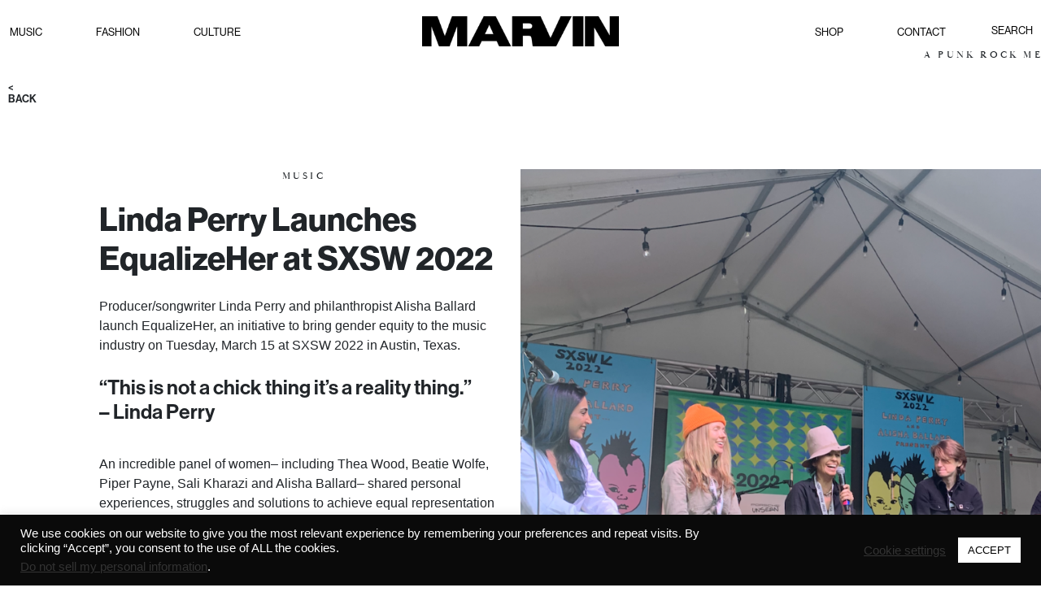

--- FILE ---
content_type: text/html; charset=UTF-8
request_url: https://marvin.la/linda-perry-launches-equalizeher-at-sxsw-2022/
body_size: 24219
content:
<!doctype html>
<html lang="en-US">
<head>
    <meta charset="UTF-8" />
    <title>Marvin | A PUNK ROCK MESSIANIC VISION FOR THE FUTURE  | Linda Perry Launches EqualizeHer at SXSW 2022</title>
    <meta name="format-detection" content="telephone=no">
    <meta name="viewport" content="width=device-width, initial-scale=1, shrink-to-fit=no, user-scalable=no">
	<meta name='robots' content='max-image-preview:large' />
	<style>img:is([sizes="auto" i], [sizes^="auto," i]) { contain-intrinsic-size: 3000px 1500px }</style>
	<link rel='dns-prefetch' href='//code.jquery.com' />
<link rel='dns-prefetch' href='//use.typekit.net' />
<link rel='dns-prefetch' href='//stackpath.bootstrapcdn.com' />
<script type="text/javascript">
/* <![CDATA[ */
window._wpemojiSettings = {"baseUrl":"https:\/\/s.w.org\/images\/core\/emoji\/16.0.1\/72x72\/","ext":".png","svgUrl":"https:\/\/s.w.org\/images\/core\/emoji\/16.0.1\/svg\/","svgExt":".svg","source":{"concatemoji":"https:\/\/marvin.la\/wp-includes\/js\/wp-emoji-release.min.js?ver=6.8.3"}};
/*! This file is auto-generated */
!function(s,n){var o,i,e;function c(e){try{var t={supportTests:e,timestamp:(new Date).valueOf()};sessionStorage.setItem(o,JSON.stringify(t))}catch(e){}}function p(e,t,n){e.clearRect(0,0,e.canvas.width,e.canvas.height),e.fillText(t,0,0);var t=new Uint32Array(e.getImageData(0,0,e.canvas.width,e.canvas.height).data),a=(e.clearRect(0,0,e.canvas.width,e.canvas.height),e.fillText(n,0,0),new Uint32Array(e.getImageData(0,0,e.canvas.width,e.canvas.height).data));return t.every(function(e,t){return e===a[t]})}function u(e,t){e.clearRect(0,0,e.canvas.width,e.canvas.height),e.fillText(t,0,0);for(var n=e.getImageData(16,16,1,1),a=0;a<n.data.length;a++)if(0!==n.data[a])return!1;return!0}function f(e,t,n,a){switch(t){case"flag":return n(e,"\ud83c\udff3\ufe0f\u200d\u26a7\ufe0f","\ud83c\udff3\ufe0f\u200b\u26a7\ufe0f")?!1:!n(e,"\ud83c\udde8\ud83c\uddf6","\ud83c\udde8\u200b\ud83c\uddf6")&&!n(e,"\ud83c\udff4\udb40\udc67\udb40\udc62\udb40\udc65\udb40\udc6e\udb40\udc67\udb40\udc7f","\ud83c\udff4\u200b\udb40\udc67\u200b\udb40\udc62\u200b\udb40\udc65\u200b\udb40\udc6e\u200b\udb40\udc67\u200b\udb40\udc7f");case"emoji":return!a(e,"\ud83e\udedf")}return!1}function g(e,t,n,a){var r="undefined"!=typeof WorkerGlobalScope&&self instanceof WorkerGlobalScope?new OffscreenCanvas(300,150):s.createElement("canvas"),o=r.getContext("2d",{willReadFrequently:!0}),i=(o.textBaseline="top",o.font="600 32px Arial",{});return e.forEach(function(e){i[e]=t(o,e,n,a)}),i}function t(e){var t=s.createElement("script");t.src=e,t.defer=!0,s.head.appendChild(t)}"undefined"!=typeof Promise&&(o="wpEmojiSettingsSupports",i=["flag","emoji"],n.supports={everything:!0,everythingExceptFlag:!0},e=new Promise(function(e){s.addEventListener("DOMContentLoaded",e,{once:!0})}),new Promise(function(t){var n=function(){try{var e=JSON.parse(sessionStorage.getItem(o));if("object"==typeof e&&"number"==typeof e.timestamp&&(new Date).valueOf()<e.timestamp+604800&&"object"==typeof e.supportTests)return e.supportTests}catch(e){}return null}();if(!n){if("undefined"!=typeof Worker&&"undefined"!=typeof OffscreenCanvas&&"undefined"!=typeof URL&&URL.createObjectURL&&"undefined"!=typeof Blob)try{var e="postMessage("+g.toString()+"("+[JSON.stringify(i),f.toString(),p.toString(),u.toString()].join(",")+"));",a=new Blob([e],{type:"text/javascript"}),r=new Worker(URL.createObjectURL(a),{name:"wpTestEmojiSupports"});return void(r.onmessage=function(e){c(n=e.data),r.terminate(),t(n)})}catch(e){}c(n=g(i,f,p,u))}t(n)}).then(function(e){for(var t in e)n.supports[t]=e[t],n.supports.everything=n.supports.everything&&n.supports[t],"flag"!==t&&(n.supports.everythingExceptFlag=n.supports.everythingExceptFlag&&n.supports[t]);n.supports.everythingExceptFlag=n.supports.everythingExceptFlag&&!n.supports.flag,n.DOMReady=!1,n.readyCallback=function(){n.DOMReady=!0}}).then(function(){return e}).then(function(){var e;n.supports.everything||(n.readyCallback(),(e=n.source||{}).concatemoji?t(e.concatemoji):e.wpemoji&&e.twemoji&&(t(e.twemoji),t(e.wpemoji)))}))}((window,document),window._wpemojiSettings);
/* ]]> */
</script>
<style id='wp-emoji-styles-inline-css' type='text/css'>

	img.wp-smiley, img.emoji {
		display: inline !important;
		border: none !important;
		box-shadow: none !important;
		height: 1em !important;
		width: 1em !important;
		margin: 0 0.07em !important;
		vertical-align: -0.1em !important;
		background: none !important;
		padding: 0 !important;
	}
</style>
<link rel='stylesheet' id='wp-block-library-css' href='https://marvin.la/wp-includes/css/dist/block-library/style.min.css?ver=6.8.3' type='text/css' media='all' />
<style id='classic-theme-styles-inline-css' type='text/css'>
/*! This file is auto-generated */
.wp-block-button__link{color:#fff;background-color:#32373c;border-radius:9999px;box-shadow:none;text-decoration:none;padding:calc(.667em + 2px) calc(1.333em + 2px);font-size:1.125em}.wp-block-file__button{background:#32373c;color:#fff;text-decoration:none}
</style>
<style id='global-styles-inline-css' type='text/css'>
:root{--wp--preset--aspect-ratio--square: 1;--wp--preset--aspect-ratio--4-3: 4/3;--wp--preset--aspect-ratio--3-4: 3/4;--wp--preset--aspect-ratio--3-2: 3/2;--wp--preset--aspect-ratio--2-3: 2/3;--wp--preset--aspect-ratio--16-9: 16/9;--wp--preset--aspect-ratio--9-16: 9/16;--wp--preset--color--black: #000000;--wp--preset--color--cyan-bluish-gray: #abb8c3;--wp--preset--color--white: #ffffff;--wp--preset--color--pale-pink: #f78da7;--wp--preset--color--vivid-red: #cf2e2e;--wp--preset--color--luminous-vivid-orange: #ff6900;--wp--preset--color--luminous-vivid-amber: #fcb900;--wp--preset--color--light-green-cyan: #7bdcb5;--wp--preset--color--vivid-green-cyan: #00d084;--wp--preset--color--pale-cyan-blue: #8ed1fc;--wp--preset--color--vivid-cyan-blue: #0693e3;--wp--preset--color--vivid-purple: #9b51e0;--wp--preset--gradient--vivid-cyan-blue-to-vivid-purple: linear-gradient(135deg,rgba(6,147,227,1) 0%,rgb(155,81,224) 100%);--wp--preset--gradient--light-green-cyan-to-vivid-green-cyan: linear-gradient(135deg,rgb(122,220,180) 0%,rgb(0,208,130) 100%);--wp--preset--gradient--luminous-vivid-amber-to-luminous-vivid-orange: linear-gradient(135deg,rgba(252,185,0,1) 0%,rgba(255,105,0,1) 100%);--wp--preset--gradient--luminous-vivid-orange-to-vivid-red: linear-gradient(135deg,rgba(255,105,0,1) 0%,rgb(207,46,46) 100%);--wp--preset--gradient--very-light-gray-to-cyan-bluish-gray: linear-gradient(135deg,rgb(238,238,238) 0%,rgb(169,184,195) 100%);--wp--preset--gradient--cool-to-warm-spectrum: linear-gradient(135deg,rgb(74,234,220) 0%,rgb(151,120,209) 20%,rgb(207,42,186) 40%,rgb(238,44,130) 60%,rgb(251,105,98) 80%,rgb(254,248,76) 100%);--wp--preset--gradient--blush-light-purple: linear-gradient(135deg,rgb(255,206,236) 0%,rgb(152,150,240) 100%);--wp--preset--gradient--blush-bordeaux: linear-gradient(135deg,rgb(254,205,165) 0%,rgb(254,45,45) 50%,rgb(107,0,62) 100%);--wp--preset--gradient--luminous-dusk: linear-gradient(135deg,rgb(255,203,112) 0%,rgb(199,81,192) 50%,rgb(65,88,208) 100%);--wp--preset--gradient--pale-ocean: linear-gradient(135deg,rgb(255,245,203) 0%,rgb(182,227,212) 50%,rgb(51,167,181) 100%);--wp--preset--gradient--electric-grass: linear-gradient(135deg,rgb(202,248,128) 0%,rgb(113,206,126) 100%);--wp--preset--gradient--midnight: linear-gradient(135deg,rgb(2,3,129) 0%,rgb(40,116,252) 100%);--wp--preset--font-size--small: 13px;--wp--preset--font-size--medium: 20px;--wp--preset--font-size--large: 36px;--wp--preset--font-size--x-large: 42px;--wp--preset--spacing--20: 0.44rem;--wp--preset--spacing--30: 0.67rem;--wp--preset--spacing--40: 1rem;--wp--preset--spacing--50: 1.5rem;--wp--preset--spacing--60: 2.25rem;--wp--preset--spacing--70: 3.38rem;--wp--preset--spacing--80: 5.06rem;--wp--preset--shadow--natural: 6px 6px 9px rgba(0, 0, 0, 0.2);--wp--preset--shadow--deep: 12px 12px 50px rgba(0, 0, 0, 0.4);--wp--preset--shadow--sharp: 6px 6px 0px rgba(0, 0, 0, 0.2);--wp--preset--shadow--outlined: 6px 6px 0px -3px rgba(255, 255, 255, 1), 6px 6px rgba(0, 0, 0, 1);--wp--preset--shadow--crisp: 6px 6px 0px rgba(0, 0, 0, 1);}:where(.is-layout-flex){gap: 0.5em;}:where(.is-layout-grid){gap: 0.5em;}body .is-layout-flex{display: flex;}.is-layout-flex{flex-wrap: wrap;align-items: center;}.is-layout-flex > :is(*, div){margin: 0;}body .is-layout-grid{display: grid;}.is-layout-grid > :is(*, div){margin: 0;}:where(.wp-block-columns.is-layout-flex){gap: 2em;}:where(.wp-block-columns.is-layout-grid){gap: 2em;}:where(.wp-block-post-template.is-layout-flex){gap: 1.25em;}:where(.wp-block-post-template.is-layout-grid){gap: 1.25em;}.has-black-color{color: var(--wp--preset--color--black) !important;}.has-cyan-bluish-gray-color{color: var(--wp--preset--color--cyan-bluish-gray) !important;}.has-white-color{color: var(--wp--preset--color--white) !important;}.has-pale-pink-color{color: var(--wp--preset--color--pale-pink) !important;}.has-vivid-red-color{color: var(--wp--preset--color--vivid-red) !important;}.has-luminous-vivid-orange-color{color: var(--wp--preset--color--luminous-vivid-orange) !important;}.has-luminous-vivid-amber-color{color: var(--wp--preset--color--luminous-vivid-amber) !important;}.has-light-green-cyan-color{color: var(--wp--preset--color--light-green-cyan) !important;}.has-vivid-green-cyan-color{color: var(--wp--preset--color--vivid-green-cyan) !important;}.has-pale-cyan-blue-color{color: var(--wp--preset--color--pale-cyan-blue) !important;}.has-vivid-cyan-blue-color{color: var(--wp--preset--color--vivid-cyan-blue) !important;}.has-vivid-purple-color{color: var(--wp--preset--color--vivid-purple) !important;}.has-black-background-color{background-color: var(--wp--preset--color--black) !important;}.has-cyan-bluish-gray-background-color{background-color: var(--wp--preset--color--cyan-bluish-gray) !important;}.has-white-background-color{background-color: var(--wp--preset--color--white) !important;}.has-pale-pink-background-color{background-color: var(--wp--preset--color--pale-pink) !important;}.has-vivid-red-background-color{background-color: var(--wp--preset--color--vivid-red) !important;}.has-luminous-vivid-orange-background-color{background-color: var(--wp--preset--color--luminous-vivid-orange) !important;}.has-luminous-vivid-amber-background-color{background-color: var(--wp--preset--color--luminous-vivid-amber) !important;}.has-light-green-cyan-background-color{background-color: var(--wp--preset--color--light-green-cyan) !important;}.has-vivid-green-cyan-background-color{background-color: var(--wp--preset--color--vivid-green-cyan) !important;}.has-pale-cyan-blue-background-color{background-color: var(--wp--preset--color--pale-cyan-blue) !important;}.has-vivid-cyan-blue-background-color{background-color: var(--wp--preset--color--vivid-cyan-blue) !important;}.has-vivid-purple-background-color{background-color: var(--wp--preset--color--vivid-purple) !important;}.has-black-border-color{border-color: var(--wp--preset--color--black) !important;}.has-cyan-bluish-gray-border-color{border-color: var(--wp--preset--color--cyan-bluish-gray) !important;}.has-white-border-color{border-color: var(--wp--preset--color--white) !important;}.has-pale-pink-border-color{border-color: var(--wp--preset--color--pale-pink) !important;}.has-vivid-red-border-color{border-color: var(--wp--preset--color--vivid-red) !important;}.has-luminous-vivid-orange-border-color{border-color: var(--wp--preset--color--luminous-vivid-orange) !important;}.has-luminous-vivid-amber-border-color{border-color: var(--wp--preset--color--luminous-vivid-amber) !important;}.has-light-green-cyan-border-color{border-color: var(--wp--preset--color--light-green-cyan) !important;}.has-vivid-green-cyan-border-color{border-color: var(--wp--preset--color--vivid-green-cyan) !important;}.has-pale-cyan-blue-border-color{border-color: var(--wp--preset--color--pale-cyan-blue) !important;}.has-vivid-cyan-blue-border-color{border-color: var(--wp--preset--color--vivid-cyan-blue) !important;}.has-vivid-purple-border-color{border-color: var(--wp--preset--color--vivid-purple) !important;}.has-vivid-cyan-blue-to-vivid-purple-gradient-background{background: var(--wp--preset--gradient--vivid-cyan-blue-to-vivid-purple) !important;}.has-light-green-cyan-to-vivid-green-cyan-gradient-background{background: var(--wp--preset--gradient--light-green-cyan-to-vivid-green-cyan) !important;}.has-luminous-vivid-amber-to-luminous-vivid-orange-gradient-background{background: var(--wp--preset--gradient--luminous-vivid-amber-to-luminous-vivid-orange) !important;}.has-luminous-vivid-orange-to-vivid-red-gradient-background{background: var(--wp--preset--gradient--luminous-vivid-orange-to-vivid-red) !important;}.has-very-light-gray-to-cyan-bluish-gray-gradient-background{background: var(--wp--preset--gradient--very-light-gray-to-cyan-bluish-gray) !important;}.has-cool-to-warm-spectrum-gradient-background{background: var(--wp--preset--gradient--cool-to-warm-spectrum) !important;}.has-blush-light-purple-gradient-background{background: var(--wp--preset--gradient--blush-light-purple) !important;}.has-blush-bordeaux-gradient-background{background: var(--wp--preset--gradient--blush-bordeaux) !important;}.has-luminous-dusk-gradient-background{background: var(--wp--preset--gradient--luminous-dusk) !important;}.has-pale-ocean-gradient-background{background: var(--wp--preset--gradient--pale-ocean) !important;}.has-electric-grass-gradient-background{background: var(--wp--preset--gradient--electric-grass) !important;}.has-midnight-gradient-background{background: var(--wp--preset--gradient--midnight) !important;}.has-small-font-size{font-size: var(--wp--preset--font-size--small) !important;}.has-medium-font-size{font-size: var(--wp--preset--font-size--medium) !important;}.has-large-font-size{font-size: var(--wp--preset--font-size--large) !important;}.has-x-large-font-size{font-size: var(--wp--preset--font-size--x-large) !important;}
:where(.wp-block-post-template.is-layout-flex){gap: 1.25em;}:where(.wp-block-post-template.is-layout-grid){gap: 1.25em;}
:where(.wp-block-columns.is-layout-flex){gap: 2em;}:where(.wp-block-columns.is-layout-grid){gap: 2em;}
:root :where(.wp-block-pullquote){font-size: 1.5em;line-height: 1.6;}
</style>
<link rel='stylesheet' id='cookie-law-info-css' href='https://marvin.la/wp-content/plugins/cookie-law-info/legacy/public/css/cookie-law-info-public.css?ver=3.2.10' type='text/css' media='all' />
<link rel='stylesheet' id='cookie-law-info-gdpr-css' href='https://marvin.la/wp-content/plugins/cookie-law-info/legacy/public/css/cookie-law-info-gdpr.css?ver=3.2.10' type='text/css' media='all' />
<link rel='stylesheet' id='easy_load_more-frontend-css' href='https://marvin.la/wp-content/plugins/easy-load-more/assets/css/frontend.css?ver=1.0.0' type='text/css' media='all' />
<style id='easy_load_more-frontend-inline-css' type='text/css'>
.elm-button { background: #ffff; color: #000000; }
.elm-button:hover, .elm-button:active, .elm-button:focus { background: #ffff33; }
.elm-loading-icon { fill: #000000; stroke: #000000; }

</style>
<link rel='stylesheet' id='typekit-css' href='//use.typekit.net/rye0znb.css' type='text/css' media='all' />
<link rel='stylesheet' id='bootstrap-css' href='//stackpath.bootstrapcdn.com/bootstrap/4.5.2/css/bootstrap.min.css' type='text/css' media='all' />
<link rel='stylesheet' id='mainstyle-css' href='https://marvin.la/wp-content/themes/marvin-theme/style.css' type='text/css' media='all' />
<script type="text/javascript" src="https://marvin.la/wp-includes/js/jquery/jquery.min.js?ver=3.7.1" id="jquery-core-js"></script>
<script type="text/javascript" src="https://marvin.la/wp-includes/js/jquery/jquery-migrate.min.js?ver=3.4.1" id="jquery-migrate-js"></script>
<script type="text/javascript" id="cookie-law-info-js-extra">
/* <![CDATA[ */
var Cli_Data = {"nn_cookie_ids":[],"cookielist":[],"non_necessary_cookies":[],"ccpaEnabled":"1","ccpaRegionBased":"","ccpaBarEnabled":"1","strictlyEnabled":["necessary","obligatoire"],"ccpaType":"ccpa_gdpr","js_blocking":"1","custom_integration":"","triggerDomRefresh":"","secure_cookies":""};
var cli_cookiebar_settings = {"animate_speed_hide":"500","animate_speed_show":"500","background":"#0a0a0a","border":"#b1a6a6c2","border_on":"","button_1_button_colour":"#ffffff","button_1_button_hover":"#cccccc","button_1_link_colour":"#000000","button_1_as_button":"1","button_1_new_win":"","button_2_button_colour":"#333","button_2_button_hover":"#292929","button_2_link_colour":"#444","button_2_as_button":"","button_2_hidebar":"","button_3_button_colour":"#3566bb","button_3_button_hover":"#2a5296","button_3_link_colour":"#fff","button_3_as_button":"1","button_3_new_win":"","button_4_button_colour":"#000","button_4_button_hover":"#000000","button_4_link_colour":"#333333","button_4_as_button":"","button_7_button_colour":"#61a229","button_7_button_hover":"#4e8221","button_7_link_colour":"#fff","button_7_as_button":"1","button_7_new_win":"","font_family":"Helvetica, Arial, sans-serif","header_fix":"","notify_animate_hide":"1","notify_animate_show":"","notify_div_id":"#cookie-law-info-bar","notify_position_horizontal":"right","notify_position_vertical":"bottom","scroll_close":"1","scroll_close_reload":"","accept_close_reload":"","reject_close_reload":"","showagain_tab":"","showagain_background":"#fff","showagain_border":"#000","showagain_div_id":"#cookie-law-info-again","showagain_x_position":"100px","text":"#ffffff","show_once_yn":"1","show_once":"10000","logging_on":"","as_popup":"","popup_overlay":"1","bar_heading_text":"","cookie_bar_as":"banner","popup_showagain_position":"bottom-right","widget_position":"left"};
var log_object = {"ajax_url":"https:\/\/marvin.la\/wp-admin\/admin-ajax.php"};
/* ]]> */
</script>
<script type="text/javascript" src="https://marvin.la/wp-content/plugins/cookie-law-info/legacy/public/js/cookie-law-info-public.js?ver=3.2.10" id="cookie-law-info-js"></script>
<script type="text/javascript" id="cookie-law-info-ccpa-js-extra">
/* <![CDATA[ */
var ccpa_data = {"opt_out_prompt":"Do you really wish to opt out?","opt_out_confirm":"Confirm","opt_out_cancel":"Cancel"};
/* ]]> */
</script>
<script type="text/javascript" src="https://marvin.la/wp-content/plugins/cookie-law-info/legacy/admin/modules/ccpa/assets/js/cookie-law-info-ccpa.js?ver=3.2.10" id="cookie-law-info-ccpa-js"></script>
<link rel="https://api.w.org/" href="https://marvin.la/wp-json/" /><link rel="alternate" title="JSON" type="application/json" href="https://marvin.la/wp-json/wp/v2/posts/1550" /><link rel="EditURI" type="application/rsd+xml" title="RSD" href="https://marvin.la/xmlrpc.php?rsd" />
<meta name="generator" content="WordPress 6.8.3" />
<link rel="canonical" href="https://marvin.la/linda-perry-launches-equalizeher-at-sxsw-2022/" />
<link rel='shortlink' href='https://marvin.la/?p=1550' />
<link rel="alternate" title="oEmbed (JSON)" type="application/json+oembed" href="https://marvin.la/wp-json/oembed/1.0/embed?url=https%3A%2F%2Fmarvin.la%2Flinda-perry-launches-equalizeher-at-sxsw-2022%2F" />
<link rel="alternate" title="oEmbed (XML)" type="text/xml+oembed" href="https://marvin.la/wp-json/oembed/1.0/embed?url=https%3A%2F%2Fmarvin.la%2Flinda-perry-launches-equalizeher-at-sxsw-2022%2F&#038;format=xml" />
<link rel="icon" href="https://marvin.la/wp-content/uploads/2020/11/cropped-favicon-32x32.png" sizes="32x32" />
<link rel="icon" href="https://marvin.la/wp-content/uploads/2020/11/cropped-favicon-192x192.png" sizes="192x192" />
<link rel="apple-touch-icon" href="https://marvin.la/wp-content/uploads/2020/11/cropped-favicon-180x180.png" />
<meta name="msapplication-TileImage" content="https://marvin.la/wp-content/uploads/2020/11/cropped-favicon-270x270.png" />
	<!-- Global site tag (gtag.js) - Google Analytics -->
	<script async src="https://www.googletagmanager.com/gtag/js?id=G-VFGKXKWX9Y"></script>
	<script>
	  window.dataLayer = window.dataLayer || [];
	  function gtag(){dataLayer.push(arguments);}
	  gtag('js', new Date());
	
	  gtag('config', 'G-VFGKXKWX9Y');
	</script>
</head>
<body class="wp-singular post-template-default single single-post postid-1550 single-format-standard wp-theme-marvin-theme">
	<header>
		<nav class="row menu-desktop">
			<div class="menu-left col-4 text-left d-none d-lg-block p-0"><ul id="menu-menu-left" class="menu"><li id="menu-item-49" class="menu-item menu-item-type-taxonomy menu-item-object-category current-post-ancestor current-menu-parent current-post-parent menu-item-49"><a href="https://marvin.la/category/music/">Music</a></li>
<li id="menu-item-48" class="menu-item menu-item-type-taxonomy menu-item-object-category menu-item-48"><a href="https://marvin.la/category/fashion/">Fashion</a></li>
<li id="menu-item-47" class="menu-item menu-item-type-taxonomy menu-item-object-category menu-item-47"><a href="https://marvin.la/category/culture/">Culture</a></li>
</ul></div>			<div class="logo col-12 col-lg-4 text-center">
				<a href="https://marvin.la" title="Marvin">
					<img data-src="https://marvin.la/wp-content/uploads/2020/11/logo-marvin.png" class="img-fluid lazyload" alt="Marvin" />				</a>
			</div>
				<div class="menu-right col-3 text-right d-none d-lg-block p-0"><ul id="menu-menu-right" class="menu"><li id="menu-item-50" class="menu-item menu-item-type-custom menu-item-object-custom menu-item-50"><a href="https://marvin-la.myshopify.com/">Shop</a></li>
<li id="menu-item-127" class="menu-item menu-item-type-post_type menu-item-object-page menu-item-127"><a href="https://marvin.la/contact-us/">Contact</a></li>
</ul></div>			<span class="col-1 text-right d-none d-lg-block p-0">
					<form role="search" method="get" class="search-form" action="#">
						<input type="search" id="search" class="search-field text-right" placeholder="SEARCH" name="s" />
					</form>
			</span>
			<span class="mobile menu-open d-lg-none">MENU</span>
			<span class="mobile menu-close">CLOSE</span>
			<div class="menu-mobile d-block d-lg-none'">
				<div class="menu-container"><ul id="menu-menu-mobile" class="menu"><li id="menu-item-54" class="menu-item menu-item-type-taxonomy menu-item-object-category current-post-ancestor current-menu-parent current-post-parent menu-item-54"><a href="https://marvin.la/category/music/">Music</a></li>
<li id="menu-item-53" class="menu-item menu-item-type-taxonomy menu-item-object-category menu-item-53"><a href="https://marvin.la/category/fashion/">Fashion</a></li>
<li id="menu-item-52" class="menu-item menu-item-type-taxonomy menu-item-object-category menu-item-52"><a href="https://marvin.la/category/culture/">Culture</a></li>
<li id="menu-item-55" class="menu-item menu-item-type-custom menu-item-object-custom menu-item-55"><a target="_blank" href="https://shop.marvin.la">Shop</a></li>
<li id="menu-item-126" class="menu-item menu-item-type-post_type menu-item-object-page menu-item-126"><a href="https://marvin.la/contact-us/">Contact</a></li>
</ul></div>				<span class=" col-12 text-center d-block d-lg-none">
					<form role="search" method="get" class="search-form" action="https://marvin.la/">
					    <input type="search" class="search-field text-center" placeholder="SEARCH" value="" name="s" />
					</form>
				</span>	
			</div>
		</nav>
		<div class="text-overscroll">
			<span>A PUNK ROCK MESSIANIC VISION FOR THE FUTURE</span>
		</div>
	</header><main class="position-relative article">
	<div class="row back">
		<a href="#" onclick="history.go(-1);return false"><<br/>BACK</a>
	</div>
	<article id="post" class="row justify-content-end">
		<div class="contents col-12 col-lg-5">
						<span class="category">Music</span>
			<h1>Linda Perry Launches EqualizeHer at SXSW 2022</h1>
		
					
			<div class="lazyblock-marvin-credits-2sdeGP wp-block-lazyblock-marvin-credits"><div class="subtitle">
		</div></div>

<div>Producer/songwriter Linda Perry and philanthropist Alisha Ballard launch EqualizeHer, an initiative to bring gender equity to the music industry on Tuesday, March 15 at SXSW 2022 in Austin, Texas. <br /><br /></div>
<h5><span style="color: inherit; font-size: 1em; font-weight: 600;">&#8220;This is not a chick thing it’s a reality thing.&#8221;<br />&#8211; Linda Perry<br /><br /></span></h5>
<div>An incredible panel of women– including Thea Wood, Beatie Wolfe, Piper Payne, Sali Kharazi and Alisha Ballard– shared personal experiences, struggles and solutions to achieve equal representation for women in the music industry. Following, the lineup of artists kept the energy going into the early morning with Dal:um, Mama Duke, Terror Jr, Ezra Furman, ber, REI AMI, and Mattiel.</div>
<h5><br />&#8220;At this point, no one&#8217;s gonna do it for us, sometimes not even with us. We have to do it ourselves and we have to drive it forward ourselves.&#8221;<br />&#8211; Piper Payne</h5>
<div><br />Join us today for Day 2 of EqualizeHer at Lustre Pearl Rainey in Austin, Texas. </div>
<div> </div>
<div>@reallindaperry @aballard </div>
<div> </div>
<div>
<div id="attachment_1564" style="width: 610px" class="wp-caption alignnone"><img fetchpriority="high" decoding="async" aria-describedby="caption-attachment-1564" class="wp-image-1564" src="https://marvin.la/wp-content/uploads/2022/03/IMG_0477-800x600.jpg" alt="" width="600" height="450" srcset="https://marvin.la/wp-content/uploads/2022/03/IMG_0477-800x600.jpg 800w, https://marvin.la/wp-content/uploads/2022/03/IMG_0477-1024x768.jpg 1024w, https://marvin.la/wp-content/uploads/2022/03/IMG_0477-768x576.jpg 768w, https://marvin.la/wp-content/uploads/2022/03/IMG_0477-1536x1152.jpg 1536w, https://marvin.la/wp-content/uploads/2022/03/IMG_0477-2048x1536.jpg 2048w" sizes="(max-width: 600px) 100vw, 600px" /><p id="caption-attachment-1564" class="wp-caption-text">EqualizeHer Panel at SXSW 2022, Tuesday, March 15</p></div>
</div>
<div>
<div id="attachment_1569" style="width: 610px" class="wp-caption alignnone"><img decoding="async" aria-describedby="caption-attachment-1569" class="wp-image-1569" src="https://marvin.la/wp-content/uploads/2022/03/Screen-Shot-2022-03-16-at-2.40.14-PM-2.png" alt="" width="600" height="336" srcset="https://marvin.la/wp-content/uploads/2022/03/Screen-Shot-2022-03-16-at-2.40.14-PM-2.png 800w, https://marvin.la/wp-content/uploads/2022/03/Screen-Shot-2022-03-16-at-2.40.14-PM-2-768x430.png 768w" sizes="(max-width: 600px) 100vw, 600px" /><p id="caption-attachment-1569" class="wp-caption-text">Dal:um performing at EqualizeHer, SXSW 2022, Tuesday, March 15</p></div>
</div>
<div>
<div id="attachment_1595" style="width: 610px" class="wp-caption alignnone"><img decoding="async" aria-describedby="caption-attachment-1595" class="wp-image-1595" src="https://marvin.la/wp-content/uploads/2022/03/IMG_6141.jpg" alt="" width="600" height="649" /><p id="caption-attachment-1595" class="wp-caption-text">Mattiel performing at EqualizeHer, SXSW 2022, Tuesday, March 15</p></div>
</div>
<div> </div>
<div><img loading="lazy" decoding="async" class="alignnone wp-image-1563" src="https://marvin.la/wp-content/uploads/2022/03/IMG_6125-750x1000.jpg" alt="" width="600" height="800" srcset="https://marvin.la/wp-content/uploads/2022/03/IMG_6125-750x1000.jpg 750w, https://marvin.la/wp-content/uploads/2022/03/IMG_6125-768x1024.jpg 768w, https://marvin.la/wp-content/uploads/2022/03/IMG_6125-1152x1536.jpg 1152w, https://marvin.la/wp-content/uploads/2022/03/IMG_6125-1536x2048.jpg 1536w, https://marvin.la/wp-content/uploads/2022/03/IMG_6125-scaled.jpg 1920w" sizes="auto, (max-width: 600px) 100vw, 600px" /> </div>
<div> </div>
<div><img loading="lazy" decoding="async" class="alignnone wp-image-1557" src="https://marvin.la/wp-content/uploads/2022/03/image4-800x600.jpeg" alt="" width="600" height="450" srcset="https://marvin.la/wp-content/uploads/2022/03/image4-800x600.jpeg 800w, https://marvin.la/wp-content/uploads/2022/03/image4-1024x768.jpeg 1024w, https://marvin.la/wp-content/uploads/2022/03/image4-768x576.jpeg 768w, https://marvin.la/wp-content/uploads/2022/03/image4-1536x1152.jpeg 1536w, https://marvin.la/wp-content/uploads/2022/03/image4-2048x1536.jpeg 2048w" sizes="auto, (max-width: 600px) 100vw, 600px" /> <img loading="lazy" decoding="async" class="alignnone wp-image-1556" src="https://marvin.la/wp-content/uploads/2022/03/IMG_0467-800x600.jpeg" alt="" width="600" height="450" srcset="https://marvin.la/wp-content/uploads/2022/03/IMG_0467-800x600.jpeg 800w, https://marvin.la/wp-content/uploads/2022/03/IMG_0467-1024x768.jpeg 1024w, https://marvin.la/wp-content/uploads/2022/03/IMG_0467-768x576.jpeg 768w, https://marvin.la/wp-content/uploads/2022/03/IMG_0467-1536x1152.jpeg 1536w, https://marvin.la/wp-content/uploads/2022/03/IMG_0467-2048x1536.jpeg 2048w" sizes="auto, (max-width: 600px) 100vw, 600px" /> <img loading="lazy" decoding="async" class="alignnone wp-image-1559" src="https://marvin.la/wp-content/uploads/2022/03/image1-800x600.jpeg" alt="" width="600" height="450" srcset="https://marvin.la/wp-content/uploads/2022/03/image1-800x600.jpeg 800w, https://marvin.la/wp-content/uploads/2022/03/image1-1024x768.jpeg 1024w, https://marvin.la/wp-content/uploads/2022/03/image1-768x576.jpeg 768w, https://marvin.la/wp-content/uploads/2022/03/image1-1536x1152.jpeg 1536w, https://marvin.la/wp-content/uploads/2022/03/image1-2048x1536.jpeg 2048w" sizes="auto, (max-width: 600px) 100vw, 600px" /><br /><br /><img loading="lazy" decoding="async" class="alignnone wp-image-1590" src="https://marvin.la/wp-content/uploads/2022/03/Screen-Shot-2022-03-16-at-3.15.10-PM-800x804.png" alt="" width="600" height="604" /></div>		 
		 
				
		
		</div>
		<figure class="col-12 col-lg-6 p-0">
		<img data-src="https://marvin.la/wp-content/uploads/2022/03/Screen-Shot-2022-03-16-at-2.40.44-PM-768x1026.png" class="img-fluid lazyload" alt="" /><div class="col-12 p-0 dida"></div>		</figure>
	</article>
	<section id="blog-block" class="row related">
		<h5 class="col-12">RELATED ARTICLES</h5><br/ class="clearfix">
		<article class="col-12 col-lg-4"><span class="category">Music</span><h2><a href="https://marvin.la/yungblud-x-marvin-the-british-invasion/" title="Yungblud x MARVIN: The British Invasion">Yungblud x MARVIN: The British Invasion</a></h2><a href="https://marvin.la/yungblud-x-marvin-the-british-invasion/" title="Yungblud x MARVIN: The British Invasion"><img data-src="https://marvin.la/wp-content/uploads/2025/06/Marvin_Yungblud-cover-FINAL-1-300dpi-678x1024.jpg" class="img-fluid lazyload" alt="Yungblud x MARVIN: The British Invasion" /></a></article><article class="col-12 col-lg-4"><span class="category">Music</span><h2><a href="https://marvin.la/noah-cyrus-announces-sophomore-studio-album-i-want-my-loved-ones-to-go-with-me/" title="NOAH CYRUS ANNOUNCES SOPHOMORE STUDIO ALBUM, I WANT MY LOVED ONES TO GO WITH ME">NOAH CYRUS ANNOUNCES SOPHOMORE STUDIO ALBUM, I WANT MY LOVED ONES TO GO WITH ME</a></h2><a href="https://marvin.la/noah-cyrus-announces-sophomore-studio-album-i-want-my-loved-ones-to-go-with-me/" title="NOAH CYRUS ANNOUNCES SOPHOMORE STUDIO ALBUM, I WANT MY LOVED ONES TO GO WITH ME"><img data-src="https://marvin.la/wp-content/uploads/2025/06/ALBUM-WEB-1024x1024.jpg" class="img-fluid lazyload" alt="NOAH CYRUS ANNOUNCES SOPHOMORE STUDIO ALBUM, I WANT MY LOVED ONES TO GO WITH ME" /></a></article><article class="col-12 col-lg-4"><span class="category">Music</span><h2><a href="https://marvin.la/they-say-you-should-never-meet-your-heroes-mark-seekings-didnt-listen/" title="They Say You should Never Meet Your Heroes. Mark Seekings Didn&#8217;t Listen">They Say You should Never Meet Your Heroes. Mark Seekings Didn&#8217;t Listen</a></h2><a href="https://marvin.la/they-say-you-should-never-meet-your-heroes-mark-seekings-didnt-listen/" title="They Say You should Never Meet Your Heroes. Mark Seekings Didn&#8217;t Listen"><img data-src="https://marvin.la/wp-content/uploads/2025/06/MS-for-Marvin-01-1024x683.jpg" class="img-fluid lazyload" alt="They Say You should Never Meet Your Heroes. Mark Seekings Didn&#8217;t Listen" /></a></article><article class="col-12 col-lg-4"><span class="category">Music</span><h2><a href="https://marvin.la/luke-spiller-struts-his-way-to-solo-stardom/" title="Luke Spiller Struts His Way to Solo Stardom">Luke Spiller Struts His Way to Solo Stardom</a></h2><a href="https://marvin.la/luke-spiller-struts-his-way-to-solo-stardom/" title="Luke Spiller Struts His Way to Solo Stardom"><img data-src="https://marvin.la/wp-content/uploads/2025/06/Luke_Spiller_Marvin_ASerge_02-878x1024.jpg" class="img-fluid lazyload" alt="Luke Spiller Struts His Way to Solo Stardom" /></a></article><article class="col-12 col-lg-4"><span class="category">Music</span><h2><a href="https://marvin.la/iann-dior-you-will-never-see-the-ending/" title="Iann Dior &#8220;You Will Never See the Ending&#8221;">Iann Dior &#8220;You Will Never See the Ending&#8221;</a></h2><a href="https://marvin.la/iann-dior-you-will-never-see-the-ending/" title="Iann Dior &#8220;You Will Never See the Ending&#8221;"><img data-src="https://marvin.la/wp-content/uploads/2025/06/L1002382-1024x682.jpg" class="img-fluid lazyload" alt="Iann Dior &#8220;You Will Never See the Ending&#8221;" /></a></article><article class="col-12 col-lg-4"><span class="category">Music</span><h2><a href="https://marvin.la/ana-luna-is-done-holding-back-the-genre-defying-artist-on-heartbreak-identity-and-the-hypnotic-power-of-dance-in-a-trance/" title="Ana Luna Is Done Holding Back: The Genre-Defying Artist on Heartbreak, Identity, and the Hypnotic Power of “Dance in a Trance”">Ana Luna Is Done Holding Back: The Genre-Defying Artist on Heartbreak, Identity, and the Hypnotic Power of “Dance in a Trance”</a></h2><a href="https://marvin.la/ana-luna-is-done-holding-back-the-genre-defying-artist-on-heartbreak-identity-and-the-hypnotic-power-of-dance-in-a-trance/" title="Ana Luna Is Done Holding Back: The Genre-Defying Artist on Heartbreak, Identity, and the Hypnotic Power of “Dance in a Trance”"><img data-src="https://marvin.la/wp-content/uploads/2025/05/Cover-.png" class="img-fluid lazyload" alt="Ana Luna Is Done Holding Back: The Genre-Defying Artist on Heartbreak, Identity, and the Hypnotic Power of “Dance in a Trance”" /></a></article><article class="col-12 col-lg-4"><span class="category">Music</span><h2><a href="https://marvin.la/florence-pugh-joins-yungblud-in-haunting-new-visual-for-zombie/" title="Florence Pugh Joins Yungblud in Haunting New Visual for “Zombie”">Florence Pugh Joins Yungblud in Haunting New Visual for “Zombie”</a></h2><a href="https://marvin.la/florence-pugh-joins-yungblud-in-haunting-new-visual-for-zombie/" title="Florence Pugh Joins Yungblud in Haunting New Visual for “Zombie”"><img data-src="https://marvin.la/wp-content/uploads/2025/05/ZOMBIE_BTS-DSC02692_TOMPALLANT-1024x683.jpg" class="img-fluid lazyload" alt="Florence Pugh Joins Yungblud in Haunting New Visual for “Zombie”" /></a></article><article class="col-12 col-lg-4"><span class="category">Music</span><h2><a href="https://marvin.la/flashback-to-marvin-coinpayments-the-london-reveal/" title="FLASHBACK to MARVIN &amp; COINPAYMENTS: The London Reveal">FLASHBACK to MARVIN &amp; COINPAYMENTS: The London Reveal</a></h2><a href="https://marvin.la/flashback-to-marvin-coinpayments-the-london-reveal/" title="FLASHBACK to MARVIN &amp; COINPAYMENTS: The London Reveal"><img data-src="https://marvin.la/wp-content/uploads/2025/05/PARTY-Story-AW_page-0003-738x1024.jpg" class="img-fluid lazyload" alt="FLASHBACK to MARVIN &amp; COINPAYMENTS: The London Reveal" /></a></article><article class="col-12 col-lg-4"><span class="category">Music</span><h2><a href="https://marvin.la/livingston-turned-to-music-to-channel-fear-and-insecurity/" title="Livingston &#8220;Turned to Music to Channel Fear and Insecurity&#8221;">Livingston &#8220;Turned to Music to Channel Fear and Insecurity&#8221;</a></h2><a href="https://marvin.la/livingston-turned-to-music-to-channel-fear-and-insecurity/" title="Livingston &#8220;Turned to Music to Channel Fear and Insecurity&#8221;"><img data-src="https://marvin.la/wp-content/uploads/2025/05/2554COL3-805x1024.jpg" class="img-fluid lazyload" alt="Livingston &#8220;Turned to Music to Channel Fear and Insecurity&#8221;" /></a></article><article class="col-12 col-lg-4"><span class="category">Music</span><h2><a href="https://marvin.la/cruel-world-festival/" title="Cruel World Festival ">Cruel World Festival </a></h2><a href="https://marvin.la/cruel-world-festival/" title="Cruel World Festival "><img data-src="https://marvin.la/wp-content/uploads/2025/05/DanielRojas_FogAgain_Garbage-26-819x1024.jpg" class="img-fluid lazyload" alt="Cruel World Festival " /></a></article><article class="col-12 col-lg-4"><span class="category">Music</span><h2><a href="https://marvin.la/yungblud-releases-anthem-to-british-culturelovesick-lullaby-out-now-with-official-music-videolisten/" title="YUNGBLUD RELEASES ANTHEM TO BRITISH CULTURE‘LOVESICK LULLABY’ OUT NOW, WITH OFFICIAL MUSIC VIDEOLISTEN">YUNGBLUD RELEASES ANTHEM TO BRITISH CULTURE‘LOVESICK LULLABY’ OUT NOW, WITH OFFICIAL MUSIC VIDEOLISTEN</a></h2><a href="https://marvin.la/yungblud-releases-anthem-to-british-culturelovesick-lullaby-out-now-with-official-music-videolisten/" title="YUNGBLUD RELEASES ANTHEM TO BRITISH CULTURE‘LOVESICK LULLABY’ OUT NOW, WITH OFFICIAL MUSIC VIDEOLISTEN"><img data-src="https://marvin.la/wp-content/uploads/2025/04/MAIN-1024x683.jpg" class="img-fluid lazyload" alt="YUNGBLUD RELEASES ANTHEM TO BRITISH CULTURE‘LOVESICK LULLABY’ OUT NOW, WITH OFFICIAL MUSIC VIDEOLISTEN" /></a></article><article class="col-12 col-lg-4"><span class="category">Music</span><h2><a href="https://marvin.la/ken-carson-is-the-face-of-marvin-magazines-issue-16/" title="Ken Carson is the face of MARVIN Magazine’s Issue #16! Out Now">Ken Carson is the face of MARVIN Magazine’s Issue #16! Out Now</a></h2><a href="https://marvin.la/ken-carson-is-the-face-of-marvin-magazines-issue-16/" title="Ken Carson is the face of MARVIN Magazine’s Issue #16! Out Now"><img data-src="https://marvin.la/wp-content/uploads/2025/04/2870G-805x1024.jpg" class="img-fluid lazyload" alt="Ken Carson is the face of MARVIN Magazine’s Issue #16! Out Now" /></a></article><article class="col-12 col-lg-4"><span class="category">Music</span><h2><a href="https://marvin.la/no-such-agency-nsa-and-marvin-unite-for-the-unforgettable-ella-25-experience/" title="NO SUCH AGENCY (NSA) and MARVIN Unite for the Unforgettable &#8220;ELLA &#8217;25&#8221; Experience">NO SUCH AGENCY (NSA) and MARVIN Unite for the Unforgettable &#8220;ELLA &#8217;25&#8221; Experience</a></h2><a href="https://marvin.la/no-such-agency-nsa-and-marvin-unite-for-the-unforgettable-ella-25-experience/" title="NO SUCH AGENCY (NSA) and MARVIN Unite for the Unforgettable &#8220;ELLA &#8217;25&#8221; Experience"><img data-src="https://marvin.la/wp-content/uploads/2025/04/DSCF3839-768x1024.jpg" class="img-fluid lazyload" alt="NO SUCH AGENCY (NSA) and MARVIN Unite for the Unforgettable &#8220;ELLA &#8217;25&#8221; Experience" /></a></article><article class="col-12 col-lg-4"><span class="category">Music</span><h2><a href="https://marvin.la/marvin-x-minedenim-capsule-was-a-smash-hit/" title="MARVIN X MINEDENIM Capsule Was a Smash Hit!">MARVIN X MINEDENIM Capsule Was a Smash Hit!</a></h2><a href="https://marvin.la/marvin-x-minedenim-capsule-was-a-smash-hit/" title="MARVIN X MINEDENIM Capsule Was a Smash Hit!"><img data-src="https://marvin.la/wp-content/uploads/2025/03/IMG_9429.jpg" class="img-fluid lazyload" alt="MARVIN X MINEDENIM Capsule Was a Smash Hit!" /></a></article><article class="col-12 col-lg-4"><span class="category">Music</span><h2><a href="https://marvin.la/will-i-am-cruises-with-marvin-through-the-streets-of-london-discussing-groundbreaking-innovations-of-fyi-raidio-and-his-partnership-with-mercedes-benz/" title="will.i.am Cruises with MARVIN Through the Streets of London Discussing Groundbreaking Innovations of FYI RAiDiO, and his Partnership with Mercedes-Benz">will.i.am Cruises with MARVIN Through the Streets of London Discussing Groundbreaking Innovations of FYI RAiDiO, and his Partnership with Mercedes-Benz</a></h2><a href="https://marvin.la/will-i-am-cruises-with-marvin-through-the-streets-of-london-discussing-groundbreaking-innovations-of-fyi-raidio-and-his-partnership-with-mercedes-benz/" title="will.i.am Cruises with MARVIN Through the Streets of London Discussing Groundbreaking Innovations of FYI RAiDiO, and his Partnership with Mercedes-Benz"><img data-src="https://marvin.la/wp-content/uploads/2025/03/IMG_9348-1024x683.jpg" class="img-fluid lazyload" alt="will.i.am Cruises with MARVIN Through the Streets of London Discussing Groundbreaking Innovations of FYI RAiDiO, and his Partnership with Mercedes-Benz" /></a></article><article class="col-12 col-lg-4"><span class="category">Music</span><h2><a href="https://marvin.la/noah-cyrus-returns-with-dont-put-it-all-on-mefeaturing-fleet-foxes/" title="NOAH CYRUS RETURNS WITH “DON’T PUT IT ALL ON ME”FEATURING FLEET FOXES">NOAH CYRUS RETURNS WITH “DON’T PUT IT ALL ON ME”FEATURING FLEET FOXES</a></h2><a href="https://marvin.la/noah-cyrus-returns-with-dont-put-it-all-on-mefeaturing-fleet-foxes/" title="NOAH CYRUS RETURNS WITH “DON’T PUT IT ALL ON ME”FEATURING FLEET FOXES"><img data-src="https://marvin.la/wp-content/uploads/2025/03/Noah-Main-1024x576.jpeg" class="img-fluid lazyload" alt="NOAH CYRUS RETURNS WITH “DON’T PUT IT ALL ON ME”FEATURING FLEET FOXES" /></a></article><article class="col-12 col-lg-4"><span class="category">Music</span><h2><a href="https://marvin.la/yungblud-returns-with-hello-heaven-hello/" title="YUNGBLUD RETURNS WITH HELLO HEAVEN, HELLO">YUNGBLUD RETURNS WITH HELLO HEAVEN, HELLO</a></h2><a href="https://marvin.la/yungblud-returns-with-hello-heaven-hello/" title="YUNGBLUD RETURNS WITH HELLO HEAVEN, HELLO"><img data-src="https://marvin.la/wp-content/uploads/2025/03/HHH-Single-Artwork-1024x1024.jpg" class="img-fluid lazyload" alt="YUNGBLUD RETURNS WITH HELLO HEAVEN, HELLO" /></a></article><article class="col-12 col-lg-4"><span class="category">Music</span><h2><a href="https://marvin.la/gales-next-chapter-from-lo-que-no-te-dije-to-escaping-ysilandia-and-the-fearless-sound-of-whats-to-come/" title="GALE’s Next Chapter: From ‘Lo Que No Te Dije’ to Escaping ‘Ysilandia’ and the Fearless Sound of What’s to Come">GALE’s Next Chapter: From ‘Lo Que No Te Dije’ to Escaping ‘Ysilandia’ and the Fearless Sound of What’s to Come</a></h2><a href="https://marvin.la/gales-next-chapter-from-lo-que-no-te-dije-to-escaping-ysilandia-and-the-fearless-sound-of-whats-to-come/" title="GALE’s Next Chapter: From ‘Lo Que No Te Dije’ to Escaping ‘Ysilandia’ and the Fearless Sound of What’s to Come"><img data-src="https://marvin.la/wp-content/uploads/2025/03/GALE-photo-2-Diego-Cadavid-@cadavidamora-819x1024.jpg" class="img-fluid lazyload" alt="GALE’s Next Chapter: From ‘Lo Que No Te Dije’ to Escaping ‘Ysilandia’ and the Fearless Sound of What’s to Come" /></a></article><article class="col-12 col-lg-4"><span class="category">Music</span><h2><a href="https://marvin.la/3581-2/" title="Still Woozy Is Soaking Up All The Love In His Life">Still Woozy Is Soaking Up All The Love In His Life</a></h2><a href="https://marvin.la/3581-2/" title="Still Woozy Is Soaking Up All The Love In His Life"><img data-src="https://marvin.la/wp-content/uploads/2025/03/20241025_StillWoozy_0124-683x1024.jpeg" class="img-fluid lazyload" alt="Still Woozy Is Soaking Up All The Love In His Life" /></a></article><article class="col-12 col-lg-4"><span class="category">Music</span><h2><a href="https://marvin.la/marvin-at-brits/" title="MARVIN at Brits">MARVIN at Brits</a></h2><a href="https://marvin.la/marvin-at-brits/" title="MARVIN at Brits"><img data-src="https://marvin.la/wp-content/uploads/2025/03/IMG_9095-472x1024.png" class="img-fluid lazyload" alt="MARVIN at Brits" /></a></article><article class="col-12 col-lg-4"><span class="category">Culture</span><h2><a href="https://marvin.la/marvin-coinpayments-the-london-reveal/" title="MARVIN &amp; COINPAYMENTS: The London Reveal">MARVIN &amp; COINPAYMENTS: The London Reveal</a></h2><a href="https://marvin.la/marvin-coinpayments-the-london-reveal/" title="MARVIN &amp; COINPAYMENTS: The London Reveal"><img data-src="https://marvin.la/wp-content/uploads/2025/02/0396430b-0c97-4d69-8918-7e048062041e-2Y3A1940-1024x683.jpeg" class="img-fluid lazyload" alt="MARVIN &amp; COINPAYMENTS: The London Reveal" /></a></article><article class="col-12 col-lg-4"><span class="category">Music</span><h2><a href="https://marvin.la/marvin-x-minedenim-capsule/" title="MARVIN x MINEDENIM Capsule">MARVIN x MINEDENIM Capsule</a></h2><a href="https://marvin.la/marvin-x-minedenim-capsule/" title="MARVIN x MINEDENIM Capsule"><img data-src="https://marvin.la/wp-content/uploads/2024/12/issue-15-_Page_1-1024x715.jpg" class="img-fluid lazyload" alt="MARVIN x MINEDENIM Capsule" /></a></article><article class="col-12 col-lg-4"><span class="category">Music</span><h2><a href="https://marvin.la/editors-letter-issue-15/" title="Editor&#8217;s Letter Issue #15">Editor&#8217;s Letter Issue #15</a></h2><a href="https://marvin.la/editors-letter-issue-15/" title="Editor&#8217;s Letter Issue #15"><img data-src="https://marvin.la/wp-content/uploads/2024/12/issue-15-marvin-digital-editor-1024x715.jpg" class="img-fluid lazyload" alt="Editor&#8217;s Letter Issue #15" /></a></article><article class="col-12 col-lg-4"><span class="category">Music</span><h2><a href="https://marvin.la/damiano-david-for-issue-15/" title="Damiano David for Issue #15">Damiano David for Issue #15</a></h2><a href="https://marvin.la/damiano-david-for-issue-15/" title="Damiano David for Issue #15"><img data-src="https://marvin.la/wp-content/uploads/2024/12/IMG_7243-1024x715.jpg" class="img-fluid lazyload" alt="Damiano David for Issue #15" /></a></article><article class="col-12 col-lg-4"><span class="category">Music</span><h2><a href="https://marvin.la/marvin-magazine-issue-15-with-cover-star-damiano-david/" title="MARVIN Magazine Issue #15 with Cover Star Damiano David">MARVIN Magazine Issue #15 with Cover Star Damiano David</a></h2><a href="https://marvin.la/marvin-magazine-issue-15-with-cover-star-damiano-david/" title="MARVIN Magazine Issue #15 with Cover Star Damiano David"><img data-src="https://marvin.la/wp-content/uploads/2024/12/IMG_7218-738x1024.jpg" class="img-fluid lazyload" alt="MARVIN Magazine Issue #15 with Cover Star Damiano David" /></a></article><article class="col-12 col-lg-4"><span class="category">Music</span><h2><a href="https://marvin.la/elliot-james-reay-releases-new-single-boy-in-love/" title="Elliot James Reay Releases New Single, &#8220;Boy In Love&#8221;">Elliot James Reay Releases New Single, &#8220;Boy In Love&#8221;</a></h2></article><article class="col-12 col-lg-4"><span class="category">Music</span><h2><a href="https://marvin.la/haylas-solo-debut-show-at-roxy-theatre/" title="HAYLA&#8217;s Solo Debut Show at Roxy Theatre">HAYLA&#8217;s Solo Debut Show at Roxy Theatre</a></h2></article><article class="col-12 col-lg-4"><span class="category">Music</span><h2><a href="https://marvin.la/morgan-saint-returns-with-new-song-kiss-and-debut-album-announcement/" title="Morgan Saint Returns With New Song &#8220;Kiss&#8221; and Debut Album Announcement">Morgan Saint Returns With New Song &#8220;Kiss&#8221; and Debut Album Announcement</a></h2></article><article class="col-12 col-lg-4"><span class="category">Music</span><h2><a href="https://marvin.la/marvin-spotlight-conan-gray-chase-atlantic-mod-sun/" title="MARVIN Spotlight: Conan Gray, Chase Atlantic &amp; Mod Sun">MARVIN Spotlight: Conan Gray, Chase Atlantic &amp; Mod Sun</a></h2></article><article class="col-12 col-lg-4"><span class="category">Music</span><h2><a href="https://marvin.la/nathy-peluso-debut-on-the-tonight-show-with-jimmy-fallon/" title="Nathy Peluso Debut on The Tonight Show with Jimmy Fallon  ">Nathy Peluso Debut on The Tonight Show with Jimmy Fallon  </a></h2><a href="https://marvin.la/nathy-peluso-debut-on-the-tonight-show-with-jimmy-fallon/" title="Nathy Peluso Debut on The Tonight Show with Jimmy Fallon  "><img data-src="https://marvin.la/wp-content/uploads/2024/12/NUP_206475_02588-1024x683.jpg" class="img-fluid lazyload" alt="Nathy Peluso Debut on The Tonight Show with Jimmy Fallon  " /></a></article><article class="col-12 col-lg-4"><span class="category">Music</span><h2><a href="https://marvin.la/darumas-releases-new-single-wanna-be/" title="DARUMAS Releases New Single &#8220;WANNA BE&#8221;">DARUMAS Releases New Single &#8220;WANNA BE&#8221;</a></h2></article><article class="col-12 col-lg-4"><span class="category">Music</span><h2><a href="https://marvin.la/ashnikko-opens-for-billie-eilish-on-her-australian-tour/" title="Ashnikko Opens for Billie Eilish on her Australian Tour">Ashnikko Opens for Billie Eilish on her Australian Tour</a></h2><a href="https://marvin.la/ashnikko-opens-for-billie-eilish-on-her-australian-tour/" title="Ashnikko Opens for Billie Eilish on her Australian Tour"><img data-src="https://marvin.la/wp-content/uploads/2020/11/Ashnikkos-House-683x1024.jpg" class="img-fluid lazyload" alt="Ashnikko Opens for Billie Eilish on her Australian Tour" /></a></article><article class="col-12 col-lg-4"><span class="category">Music</span><h2><a href="https://marvin.la/nessa-barrett-behind-the-scenes-photoshoot/" title="Nessa Barrett: Behind-The-Scenes Photoshoot">Nessa Barrett: Behind-The-Scenes Photoshoot</a></h2><a href="https://marvin.la/nessa-barrett-behind-the-scenes-photoshoot/" title="Nessa Barrett: Behind-The-Scenes Photoshoot"><img data-src="https://marvin.la/wp-content/uploads/2024/11/IMG_2678-768x1024.jpg" class="img-fluid lazyload" alt="Nessa Barrett: Behind-The-Scenes Photoshoot" /></a></article><article class="col-12 col-lg-4"><span class="category">Music</span><h2><a href="https://marvin.la/nicki-nicole-returns-to-her-roots-with-new-album-naiki/" title="Nicki Nicole Returns To Her Roots with New Album &#8220;NAIKI&#8221;">Nicki Nicole Returns To Her Roots with New Album &#8220;NAIKI&#8221;</a></h2></article><article class="col-12 col-lg-4"><span class="category">Music</span><h2><a href="https://marvin.la/exclusive-interview-with-p1harmony/" title="Exclusive Interview With P1Harmony">Exclusive Interview With P1Harmony</a></h2><a href="https://marvin.la/exclusive-interview-with-p1harmony/" title="Exclusive Interview With P1Harmony"><img data-src="https://marvin.la/wp-content/uploads/2024/11/US-Press-exclusive_A_S-version1-1024x683.jpg" class="img-fluid lazyload" alt="Exclusive Interview With P1Harmony" /></a></article><article class="col-12 col-lg-4"><span class="category">Music</span><h2><a href="https://marvin.la/women-in-music/" title="Women in Music: MARVIN Cover Stars">Women in Music: MARVIN Cover Stars</a></h2><a href="https://marvin.la/women-in-music/" title="Women in Music: MARVIN Cover Stars"><img data-src="https://marvin.la/wp-content/uploads/2024/11/marvin-women-covers-1024x491.jpg" class="img-fluid lazyload" alt="Women in Music: MARVIN Cover Stars" /></a></article><article class="col-12 col-lg-4"><span class="category">Music</span><h2><a href="https://marvin.la/the-warning-on-navigating-a-career-under-the-spotlight/" title="The Warning on Navigating a Career Under the Spotlight">The Warning on Navigating a Career Under the Spotlight</a></h2><a href="https://marvin.la/the-warning-on-navigating-a-career-under-the-spotlight/" title="The Warning on Navigating a Career Under the Spotlight"><img data-src="https://marvin.la/wp-content/uploads/2024/11/WARNING-1024x710.jpg" class="img-fluid lazyload" alt="The Warning on Navigating a Career Under the Spotlight" /></a></article><article class="col-12 col-lg-4"><span class="category">Music</span><h2><a href="https://marvin.la/cigarettes-after-sex-on-their-latest-album-xs/" title="Cigarettes After Sex on their latest album &#8220;Xs&#8221;">Cigarettes After Sex on their latest album &#8220;Xs&#8221;</a></h2><a href="https://marvin.la/cigarettes-after-sex-on-their-latest-album-xs/" title="Cigarettes After Sex on their latest album &#8220;Xs&#8221;"><img data-src="https://marvin.la/wp-content/uploads/2024/10/CIGS-1024x710.jpg" class="img-fluid lazyload" alt="Cigarettes After Sex on their latest album &#8220;Xs&#8221;" /></a></article><article class="col-12 col-lg-4"><span class="category">Music</span><h2><a href="https://marvin.la/dreamer-boy-opens-up-about-his-album-and-whats-in-store-for-the-future/" title="Dreamer boy opens up about his album and what&#8217;s in store for the future">Dreamer boy opens up about his album and what&#8217;s in store for the future</a></h2><a href="https://marvin.la/dreamer-boy-opens-up-about-his-album-and-whats-in-store-for-the-future/" title="Dreamer boy opens up about his album and what&#8217;s in store for the future"><img data-src="https://marvin.la/wp-content/uploads/2024/10/DREAMER-BOY-1024x710.jpg" class="img-fluid lazyload" alt="Dreamer boy opens up about his album and what&#8217;s in store for the future" /></a></article><article class="col-12 col-lg-4"><span class="category">Music</span><h2><a href="https://marvin.la/with-over-20-years-of-experience-french-electronic-duo-justice-share-their-insight-on-the-music-industry/" title="French Electronic Duo Justice Reflect on their Legacy and the Journey Ahead">French Electronic Duo Justice Reflect on their Legacy and the Journey Ahead</a></h2><a href="https://marvin.la/with-over-20-years-of-experience-french-electronic-duo-justice-share-their-insight-on-the-music-industry/" title="French Electronic Duo Justice Reflect on their Legacy and the Journey Ahead"><img data-src="https://marvin.la/wp-content/uploads/2024/10/JUSTICE2-1024x710.jpg" class="img-fluid lazyload" alt="French Electronic Duo Justice Reflect on their Legacy and the Journey Ahead" /></a></article><article class="col-12 col-lg-4"><span class="category">Music</span><h2><a href="https://marvin.la/exclusive-insight-into-pale-waves-tour-and-record-to-come/" title="Exclusive Insight into Pale Waves Tour and Record to Come">Exclusive Insight into Pale Waves Tour and Record to Come</a></h2><a href="https://marvin.la/exclusive-insight-into-pale-waves-tour-and-record-to-come/" title="Exclusive Insight into Pale Waves Tour and Record to Come"><img data-src="https://marvin.la/wp-content/uploads/2024/10/PALE-WAVES4-1-1024x710.jpg" class="img-fluid lazyload" alt="Exclusive Insight into Pale Waves Tour and Record to Come" /></a></article><article class="col-12 col-lg-4"><span class="category">Music</span><h2><a href="https://marvin.la/valleys-rob-laska-reveals-the-inspo-behind-their-latest-record/" title="Valley&#8217;s Rob Laska Reveals the Inspo Behind Their Latest Record">Valley&#8217;s Rob Laska Reveals the Inspo Behind Their Latest Record</a></h2><a href="https://marvin.la/valleys-rob-laska-reveals-the-inspo-behind-their-latest-record/" title="Valley&#8217;s Rob Laska Reveals the Inspo Behind Their Latest Record"><img data-src="https://marvin.la/wp-content/uploads/2024/10/VALLEY-1024x710.jpg" class="img-fluid lazyload" alt="Valley&#8217;s Rob Laska Reveals the Inspo Behind Their Latest Record" /></a></article><article class="col-12 col-lg-4"><span class="category">Music</span><h2><a href="https://marvin.la/ringo-starrs-return/" title="Ringo Starr&#8217;s Return">Ringo Starr&#8217;s Return</a></h2><a href="https://marvin.la/ringo-starrs-return/" title="Ringo Starr&#8217;s Return"><img data-src="https://marvin.la/wp-content/uploads/2024/09/240419_Marvin_RingoStar7686_LRGJPEG-1024x683.jpg" class="img-fluid lazyload" alt="Ringo Starr&#8217;s Return" /></a></article><article class="col-12 col-lg-4"><span class="category">Music</span><h2><a href="https://marvin.la/beabadoobe-gets-personal-in-issue-14/" title="Beabadoobee Gets Personal in Issue #14">Beabadoobee Gets Personal in Issue #14</a></h2><a href="https://marvin.la/beabadoobe-gets-personal-in-issue-14/" title="Beabadoobee Gets Personal in Issue #14"><img data-src="https://marvin.la/wp-content/uploads/2024/09/beabadoobee_website-1-768x1024.jpg" class="img-fluid lazyload" alt="Beabadoobee Gets Personal in Issue #14" /></a></article><article class="col-12 col-lg-4"><span class="category">Music</span><h2><a href="https://marvin.la/aidan-bissett-the-art-of-authenticity/" title="Aidan Bissett: The Art of Authenticity">Aidan Bissett: The Art of Authenticity</a></h2><a href="https://marvin.la/aidan-bissett-the-art-of-authenticity/" title="Aidan Bissett: The Art of Authenticity"><img data-src="https://marvin.la/wp-content/uploads/2024/09/MARVIN_AIDEN_BISSETT_26-1024x673.jpg" class="img-fluid lazyload" alt="Aidan Bissett: The Art of Authenticity" /></a></article><article class="col-12 col-lg-4"><span class="category">Music</span><h2><a href="https://marvin.la/good-neighbours-is-ready-to-go-mainstream/" title="Good Neighbours is Ready to Go Mainstream">Good Neighbours is Ready to Go Mainstream</a></h2><a href="https://marvin.la/good-neighbours-is-ready-to-go-mainstream/" title="Good Neighbours is Ready to Go Mainstream"><img data-src="https://marvin.la/wp-content/uploads/2024/09/4.17.24.GoodNeighbors_0814-1024x683.jpg" class="img-fluid lazyload" alt="Good Neighbours is Ready to Go Mainstream" /></a></article><article class="col-12 col-lg-4"><span class="category">Music</span><h2><a href="https://marvin.la/foster-the-people-are-back-and-fresher-than-ever/" title="Foster the People are Back and Fresher than Ever">Foster the People are Back and Fresher than Ever</a></h2><a href="https://marvin.la/foster-the-people-are-back-and-fresher-than-ever/" title="Foster the People are Back and Fresher than Ever"><img data-src="https://marvin.la/wp-content/uploads/2024/09/MG_0327col5rfffs-683x1024.jpg" class="img-fluid lazyload" alt="Foster the People are Back and Fresher than Ever" /></a></article><article class="col-12 col-lg-4"><span class="category">Music</span><h2><a href="https://marvin.la/marvin-magazine-celebrates-issue-14-with-star-studded-event-at-two-fifteen/" title="Marvin Magazine Celebrates Issue 14 with Star-Studded Event at Two Fifteen">Marvin Magazine Celebrates Issue 14 with Star-Studded Event at Two Fifteen</a></h2><a href="https://marvin.la/marvin-magazine-celebrates-issue-14-with-star-studded-event-at-two-fifteen/" title="Marvin Magazine Celebrates Issue 14 with Star-Studded Event at Two Fifteen"><img data-src="https://marvin.la/wp-content/uploads/2024/09/DSC09311-1024x683.jpeg" class="img-fluid lazyload" alt="Marvin Magazine Celebrates Issue 14 with Star-Studded Event at Two Fifteen" /></a></article><article class="col-12 col-lg-4"><span class="category">Music</span><h2><a href="https://marvin.la/been-stellar-smashes-onto-the-scene-for-issue-14/" title="Been Stellar Smashes Onto the Scene for Issue #14">Been Stellar Smashes Onto the Scene for Issue #14</a></h2><a href="https://marvin.la/been-stellar-smashes-onto-the-scene-for-issue-14/" title="Been Stellar Smashes Onto the Scene for Issue #14"><img data-src="https://marvin.la/wp-content/uploads/2024/09/MARVIN_Been_Stellar_6_21_242924-1024x683.jpg" class="img-fluid lazyload" alt="Been Stellar Smashes Onto the Scene for Issue #14" /></a></article><article class="col-12 col-lg-4"><span class="category">Music</span><h2><a href="https://marvin.la/lo-moon-release-latest-single-borrowed-hills/" title="Lo Moon Release Latest Single &#8220;Borrowed Hills&#8221;">Lo Moon Release Latest Single &#8220;Borrowed Hills&#8221;</a></h2><a href="https://marvin.la/lo-moon-release-latest-single-borrowed-hills/" title="Lo Moon Release Latest Single &#8220;Borrowed Hills&#8221;"><img data-src="https://marvin.la/wp-content/uploads/2024/03/unnamed-6-1024x796.jpg" class="img-fluid lazyload" alt="Lo Moon Release Latest Single &#8220;Borrowed Hills&#8221;" /></a></article><article class="col-12 col-lg-4"><span class="category">Music</span><h2><a href="https://marvin.la/king-mala-releases-new-track-hypothetical/" title="KiNG MALA releases new track Hypothetical">KiNG MALA releases new track Hypothetical</a></h2></article><article class="col-12 col-lg-4"><span class="category">Fashion</span><h2><a href="https://marvin.la/trippie-redd-and-ksubi-unveil-explosive-collaboration-at-new-york-fashion-week/" title="Trippie Redd and Ksubi Unveil Explosive Collaboration at New York Fashion Week">Trippie Redd and Ksubi Unveil Explosive Collaboration at New York Fashion Week</a></h2></article><article class="col-12 col-lg-4"><span class="category">Fashion</span><h2><a href="https://marvin.la/drake-releases-new-fragrance-oil-for-his-signature-carby-musk-scent/" title="Drake Releases New Fragrance Oil  For His Signature Carby Musk Scent">Drake Releases New Fragrance Oil  For His Signature Carby Musk Scent</a></h2></article><article class="col-12 col-lg-4"><span class="category">Music</span><h2><a href="https://marvin.la/lo-moon-release-two-new-tracks-from-the-upcoming-album-i-wish-you-way-more-than-luck/" title="Lo Moon Release Two New Tracks From The Upcoming Album ‘I WISH YOU WAY MORE THAN LUCK’">Lo Moon Release Two New Tracks From The Upcoming Album ‘I WISH YOU WAY MORE THAN LUCK’</a></h2></article><article class="col-12 col-lg-4"><span class="category">Music</span><h2><a href="https://marvin.la/sub-cults/" title="sub-cults">sub-cults</a></h2><a href="https://marvin.la/sub-cults/" title="sub-cults"><img data-src="https://marvin.la/wp-content/uploads/2024/01/6-1024x683.jpg" class="img-fluid lazyload" alt="sub-cults" /></a></article><article class="col-12 col-lg-4"><span class="category">Music</span><h2><a href="https://marvin.la/conan-gray-marvin-issue-12/" title="CONAN GRAY &#8211; MARVIN ISSUE 12">CONAN GRAY &#8211; MARVIN ISSUE 12</a></h2><a href="https://marvin.la/conan-gray-marvin-issue-12/" title="CONAN GRAY &#8211; MARVIN ISSUE 12"><img data-src="https://marvin.la/wp-content/uploads/2023/12/Conan_Gray_MARVIN_11_11_2310184-1024x683.jpg" class="img-fluid lazyload" alt="CONAN GRAY &#8211; MARVIN ISSUE 12" /></a></article><article class="col-12 col-lg-4"><span class="category">Music</span><h2><a href="https://marvin.la/yungblud-and-oli-sykes-of-bring-me-the-horizon-team-up-for-new-single-happier/" title="Yungblud and Oli Sykes of Bring Me The Horizon Team Up for New Single &#8216;Happier&#8217;">Yungblud and Oli Sykes of Bring Me The Horizon Team Up for New Single &#8216;Happier&#8217;</a></h2><a href="https://marvin.la/yungblud-and-oli-sykes-of-bring-me-the-horizon-team-up-for-new-single-happier/" title="Yungblud and Oli Sykes of Bring Me The Horizon Team Up for New Single &#8216;Happier&#8217;"><img data-src="https://marvin.la/wp-content/uploads/2023/10/unnamed-683x1024.jpg" class="img-fluid lazyload" alt="Yungblud and Oli Sykes of Bring Me The Horizon Team Up for New Single &#8216;Happier&#8217;" /></a></article><article class="col-12 col-lg-4"><span class="category">Music</span><h2><a href="https://marvin.la/oliver-tree-releases-new-album-alone-in-a-crowd/" title="Oliver Tree Releases New Album &#8216; ALONE IN A CROWD&#8217;">Oliver Tree Releases New Album &#8216; ALONE IN A CROWD&#8217;</a></h2><a href="https://marvin.la/oliver-tree-releases-new-album-alone-in-a-crowd/" title="Oliver Tree Releases New Album &#8216; ALONE IN A CROWD&#8217;"><img data-src="https://marvin.la/wp-content/uploads/2023/09/unnamed-1-1024x1024.jpg" class="img-fluid lazyload" alt="Oliver Tree Releases New Album &#8216; ALONE IN A CROWD&#8217;" /></a></article><article class="col-12 col-lg-4"><span class="category">Music</span><h2><a href="https://marvin.la/avenged-sevenfold/" title="Avenged Sevenfold">Avenged Sevenfold</a></h2><a href="https://marvin.la/avenged-sevenfold/" title="Avenged Sevenfold"><img data-src="https://marvin.la/wp-content/uploads/2023/09/smaller-769x1024.jpg" class="img-fluid lazyload" alt="Avenged Sevenfold" /></a></article><article class="col-12 col-lg-4"><span class="category">Music</span><h2><a href="https://marvin.la/riot-fest-2023-our-picks-of-the-line-up-and-schedule/" title="Riot Fest 2023: Our Picks of the Line-Up and Schedule.">Riot Fest 2023: Our Picks of the Line-Up and Schedule.</a></h2><a href="https://marvin.la/riot-fest-2023-our-picks-of-the-line-up-and-schedule/" title="Riot Fest 2023: Our Picks of the Line-Up and Schedule."><img data-src="https://marvin.la/wp-content/uploads/2023/09/download-3.jpeg" class="img-fluid lazyload" alt="Riot Fest 2023: Our Picks of the Line-Up and Schedule." /></a></article><article class="col-12 col-lg-4"><span class="category">Music</span><h2><a href="https://marvin.la/dr-martens-marc-jacobs-showcase-new-jadon-boot-with-yves-tumor/" title="Dr. Martens &#038; Marc Jacobs Showcase New Jadon Boot with Yves Tumor.">Dr. Martens &#038; Marc Jacobs Showcase New Jadon Boot with Yves Tumor.</a></h2><a href="https://marvin.la/dr-martens-marc-jacobs-showcase-new-jadon-boot-with-yves-tumor/" title="Dr. Martens &#038; Marc Jacobs Showcase New Jadon Boot with Yves Tumor."><img data-src="https://marvin.la/wp-content/uploads/2023/09/image004-1024x501.png" class="img-fluid lazyload" alt="Dr. Martens &#038; Marc Jacobs Showcase New Jadon Boot with Yves Tumor." /></a></article><article class="col-12 col-lg-4"><span class="category">Music</span><h2><a href="https://marvin.la/wcw-domino-by-sedona/" title="WCW: Domino by Sedona">WCW: Domino by Sedona</a></h2><a href="https://marvin.la/wcw-domino-by-sedona/" title="WCW: Domino by Sedona"><img data-src="https://marvin.la/wp-content/uploads/2023/06/image_6487327-1024x686.jpg" class="img-fluid lazyload" alt="WCW: Domino by Sedona" /></a></article><article class="col-12 col-lg-4"><span class="category">Music</span><h2><a href="https://marvin.la/yungblud-drops-new-track-lowlife/" title="Yungblud drops new track &#8216;Lowlife&#8217;">Yungblud drops new track &#8216;Lowlife&#8217;</a></h2><a href="https://marvin.la/yungblud-drops-new-track-lowlife/" title="Yungblud drops new track &#8216;Lowlife&#8217;"><img data-src="https://marvin.la/wp-content/uploads/2023/06/LOWLIFE_PRESSHOOT_SECONDROUND-01879-copy-683x1024.jpg" class="img-fluid lazyload" alt="Yungblud drops new track &#8216;Lowlife&#8217;" /></a></article><article class="col-12 col-lg-4"><span class="category">Music</span><h2><a href="https://marvin.la/until-the-ribbon-breaks-new-release/" title="Until The Ribbon Breaks Shares Exclusive Performance of New Single Everything Else But Rain">Until The Ribbon Breaks Shares Exclusive Performance of New Single Everything Else But Rain</a></h2><a href="https://marvin.la/until-the-ribbon-breaks-new-release/" title="Until The Ribbon Breaks Shares Exclusive Performance of New Single Everything Else But Rain"><img data-src="https://marvin.la/wp-content/uploads/2023/05/Credit-Whitney-Maris-Brown-WEB-1024x1024.jpeg" class="img-fluid lazyload" alt="Until The Ribbon Breaks Shares Exclusive Performance of New Single Everything Else But Rain" /></a></article><article class="col-12 col-lg-4"><span class="category">Music</span><h2><a href="https://marvin.la/daft-punk-release-their-last-ever-track-infinity-repeating-ft-julian-casablancas/" title="Daft Punk release their last ever track Infinity Repeating Ft. Julian Casablancas">Daft Punk release their last ever track Infinity Repeating Ft. Julian Casablancas</a></h2><a href="https://marvin.la/daft-punk-release-their-last-ever-track-infinity-repeating-ft-julian-casablancas/" title="Daft Punk release their last ever track Infinity Repeating Ft. Julian Casablancas"><img data-src="https://marvin.la/wp-content/uploads/2023/05/66ec1037bdc351f0f52a1e602be6aaa2bec144ecc73690516a758b3e985708a7-1024x538.png" class="img-fluid lazyload" alt="Daft Punk release their last ever track Infinity Repeating Ft. Julian Casablancas" /></a></article><article class="col-12 col-lg-4"><span class="category">Music</span><h2><a href="https://marvin.la/ken-carson-on-his-love-of-design-making-his-own-rules-and-what-it-takes-to-be-a-successful-artist/" title="Ken Carson on his love of design, making his own rules, and what it takes to be a successful artist.">Ken Carson on his love of design, making his own rules, and what it takes to be a successful artist.</a></h2><a href="https://marvin.la/ken-carson-on-his-love-of-design-making-his-own-rules-and-what-it-takes-to-be-a-successful-artist/" title="Ken Carson on his love of design, making his own rules, and what it takes to be a successful artist."><img data-src="https://marvin.la/wp-content/uploads/2023/05/Ken_Carson_MARVIN_2_15_232398-683x1024.jpeg" class="img-fluid lazyload" alt="Ken Carson on his love of design, making his own rules, and what it takes to be a successful artist." /></a></article><article class="col-12 col-lg-4"><span class="category">Music</span><h2><a href="https://marvin.la/ella23-event-recap/" title="ELLA&#8217;23 Event Recap">ELLA&#8217;23 Event Recap</a></h2><a href="https://marvin.la/ella23-event-recap/" title="ELLA&#8217;23 Event Recap"><img data-src="https://marvin.la/wp-content/uploads/2023/04/jamie.jar-62-790x1024.jpg" class="img-fluid lazyload" alt="ELLA&#8217;23 Event Recap" /></a></article><article class="col-12 col-lg-4"><span class="category">Music</span><h2><a href="https://marvin.la/blake-rose-releases-new-ep-youll-get-it-when-youre-older/" title="Blake Rose Releases New EP ‘You’ll Get It When You’re Older’">Blake Rose Releases New EP ‘You’ll Get It When You’re Older’</a></h2><a href="https://marvin.la/blake-rose-releases-new-ep-youll-get-it-when-youre-older/" title="Blake Rose Releases New EP ‘You’ll Get It When You’re Older’"><img data-src="https://marvin.la/wp-content/uploads/2023/02/BLAKE-ROSE-EP-cover-d2-v1.2-1024x1024.jpg" class="img-fluid lazyload" alt="Blake Rose Releases New EP ‘You’ll Get It When You’re Older’" /></a></article><article class="col-12 col-lg-4"><span class="category">Music</span><h2><a href="https://marvin.la/meet-marok-an-inside-look-at-vulture-thrust-fest-botswanas-heaviest-festival/" title="Meet Marok: An Inside Look at Vulture Thrust Fest, Botswana&#8217;s Heaviest Festival">Meet Marok: An Inside Look at Vulture Thrust Fest, Botswana&#8217;s Heaviest Festival</a></h2><a href="https://marvin.la/meet-marok-an-inside-look-at-vulture-thrust-fest-botswanas-heaviest-festival/" title="Meet Marok: An Inside Look at Vulture Thrust Fest, Botswana&#8217;s Heaviest Festival"><img data-src="https://marvin.la/wp-content/uploads/2023/02/MAT_6044-Medium.jpeg" class="img-fluid lazyload" alt="Meet Marok: An Inside Look at Vulture Thrust Fest, Botswana&#8217;s Heaviest Festival" /></a></article><article class="col-12 col-lg-4"><span class="category">Culture</span><h2><a href="https://marvin.la/2529-2/" title="Alison Mosshart Gives a Glimpse Into Her Creative Process and the Evolution of Chop Shop">Alison Mosshart Gives a Glimpse Into Her Creative Process and the Evolution of Chop Shop</a></h2><a href="https://marvin.la/2529-2/" title="Alison Mosshart Gives a Glimpse Into Her Creative Process and the Evolution of Chop Shop"><img data-src="https://marvin.la/wp-content/uploads/2023/02/AB_087A0841-scaled-e1675612498848-860x1024.jpg" class="img-fluid lazyload" alt="Alison Mosshart Gives a Glimpse Into Her Creative Process and the Evolution of Chop Shop" /></a></article><article class="col-12 col-lg-4"><span class="category">Music</span><h2><a href="https://marvin.la/ebony-riley-releases-first-ep-ebony-after-listening-party-at-the-ned-nomad/" title="Ebony Riley Releases First EP “Ebony” After Listening Party at The Ned Nomad ">Ebony Riley Releases First EP “Ebony” After Listening Party at The Ned Nomad </a></h2><a href="https://marvin.la/ebony-riley-releases-first-ep-ebony-after-listening-party-at-the-ned-nomad/" title="Ebony Riley Releases First EP “Ebony” After Listening Party at The Ned Nomad "><img data-src="https://marvin.la/wp-content/uploads/2023/02/EbonyRiley-679x1024.jpg" class="img-fluid lazyload" alt="Ebony Riley Releases First EP “Ebony” After Listening Party at The Ned Nomad " /></a></article><article class="col-12 col-lg-4"><span class="category">Fashion</span><h2><a href="https://marvin.la/vikki-tobaks-latest-work-ice-cold-a-hip-hop-jewelry-history-tracks-the-evolution-of-bling/" title="Vikki Tobak&#8217;s Latest Work &#8220;Ice Cold: A Hip-Hop Jewelry History&#8221; Tracks the Evolution of Bling">Vikki Tobak&#8217;s Latest Work &#8220;Ice Cold: A Hip-Hop Jewelry History&#8221; Tracks the Evolution of Bling</a></h2><a href="https://marvin.la/vikki-tobaks-latest-work-ice-cold-a-hip-hop-jewelry-history-tracks-the-evolution-of-bling/" title="Vikki Tobak&#8217;s Latest Work &#8220;Ice Cold: A Hip-Hop Jewelry History&#8221; Tracks the Evolution of Bling"><img data-src="https://marvin.la/wp-content/uploads/2023/01/Screen-Shot-2023-01-28-at-12.21.43-PM.png" class="img-fluid lazyload" alt="Vikki Tobak&#8217;s Latest Work &#8220;Ice Cold: A Hip-Hop Jewelry History&#8221; Tracks the Evolution of Bling" /></a></article><article class="col-12 col-lg-4"><span class="category">Music</span><h2><a href="https://marvin.la/the-mysterines-find-growth-from-life-at-home-to-touring-on-the-road/" title="The Mysterines Find Growth from Life at Home to Touring on the Road">The Mysterines Find Growth from Life at Home to Touring on the Road</a></h2><a href="https://marvin.la/the-mysterines-find-growth-from-life-at-home-to-touring-on-the-road/" title="The Mysterines Find Growth from Life at Home to Touring on the Road"><img data-src="https://marvin.la/wp-content/uploads/2023/01/Q8A4992.CR2_.p-1024x683.jpg" class="img-fluid lazyload" alt="The Mysterines Find Growth from Life at Home to Touring on the Road" /></a></article><article class="col-12 col-lg-4"><span class="category">Culture</span><h2><a href="https://marvin.la/3537org-presents-celestial-nephila-by-brett-westfall/" title="3537org presents: “CELESTIAL NEPHILA” by Brett Westfall">3537org presents: “CELESTIAL NEPHILA” by Brett Westfall</a></h2><a href="https://marvin.la/3537org-presents-celestial-nephila-by-brett-westfall/" title="3537org presents: “CELESTIAL NEPHILA” by Brett Westfall"><img data-src="https://marvin.la/wp-content/uploads/2023/01/01_MARVIN-BRETT-WESTFALL-PARIS-23-3-44-683x1024.jpg" class="img-fluid lazyload" alt="3537org presents: “CELESTIAL NEPHILA” by Brett Westfall" /></a></article><article class="col-12 col-lg-4"><span class="category">Fashion</span><h2><a href="https://marvin.la/feeling-fresh-brett-westfall-explores-earthy-depth-and-human-connections-in-art-and-fashion/" title="Feeling Fresh: Brett Westfall Explores Earthy Depth and Human Connections in Art and Fashion">Feeling Fresh: Brett Westfall Explores Earthy Depth and Human Connections in Art and Fashion</a></h2><a href="https://marvin.la/feeling-fresh-brett-westfall-explores-earthy-depth-and-human-connections-in-art-and-fashion/" title="Feeling Fresh: Brett Westfall Explores Earthy Depth and Human Connections in Art and Fashion"><img data-src="https://marvin.la/wp-content/uploads/2023/01/Screen-Shot-2023-01-19-at-12.37.27-PM-700x1024.png" class="img-fluid lazyload" alt="Feeling Fresh: Brett Westfall Explores Earthy Depth and Human Connections in Art and Fashion" /></a></article><article class="col-12 col-lg-4"><span class="category">Music</span><h2><a href="https://marvin.la/refreshing-and-relatable-lip-candy-strives-to-bring-back-the-rock-band/" title="Refreshing and Relatable, Lip Candy Strives to Bring Back the Rock Band">Refreshing and Relatable, Lip Candy Strives to Bring Back the Rock Band</a></h2><a href="https://marvin.la/refreshing-and-relatable-lip-candy-strives-to-bring-back-the-rock-band/" title="Refreshing and Relatable, Lip Candy Strives to Bring Back the Rock Band"><img data-src="https://marvin.la/wp-content/uploads/2023/01/0Y6A8893-819x1024.jpg" class="img-fluid lazyload" alt="Refreshing and Relatable, Lip Candy Strives to Bring Back the Rock Band" /></a></article><article class="col-12 col-lg-4"><span class="category">Culture</span><h2><a href="https://marvin.la/celestial-nephila-by-brett-westfall/" title="“CELESTIAL NEPHILA” by Brett Westfall">“CELESTIAL NEPHILA” by Brett Westfall</a></h2><a href="https://marvin.la/celestial-nephila-by-brett-westfall/" title="“CELESTIAL NEPHILA” by Brett Westfall"><img data-src="https://marvin.la/wp-content/uploads/2023/01/IMG_D8CC2D785EDC-1-724x1024.jpeg" class="img-fluid lazyload" alt="“CELESTIAL NEPHILA” by Brett Westfall" /></a></article><article class="col-12 col-lg-4"><span class="category">Music</span><h2><a href="https://marvin.la/blake-rose-explores-love-and-addiction-in-new-track-use-me/" title="Blake Rose Explores Love and Addiction in New Track &#8216;Use Me&#8217;">Blake Rose Explores Love and Addiction in New Track &#8216;Use Me&#8217;</a></h2><a href="https://marvin.la/blake-rose-explores-love-and-addiction-in-new-track-use-me/" title="Blake Rose Explores Love and Addiction in New Track &#8216;Use Me&#8217;"><img data-src="https://marvin.la/wp-content/uploads/2023/01/000118620012-786x1024.jpg" class="img-fluid lazyload" alt="Blake Rose Explores Love and Addiction in New Track &#8216;Use Me&#8217;" /></a></article><article class="col-12 col-lg-4"><span class="category">Music</span><h2><a href="https://marvin.la/from-modeling-to-music-ash-stymest-focuses-on-a-bright-future/" title="From Modeling to Music, Ash Stymest Focuses on a Bright Future">From Modeling to Music, Ash Stymest Focuses on a Bright Future</a></h2><a href="https://marvin.la/from-modeling-to-music-ash-stymest-focuses-on-a-bright-future/" title="From Modeling to Music, Ash Stymest Focuses on a Bright Future"><img data-src="https://marvin.la/wp-content/uploads/2023/01/L1040031-scaled-e1673194490601-818x1024.jpg" class="img-fluid lazyload" alt="From Modeling to Music, Ash Stymest Focuses on a Bright Future" /></a></article><article class="col-12 col-lg-4"><span class="category">Music</span><h2><a href="https://marvin.la/from-tiktok-to-touring-joey-valence-brae-are-bringing-back-backbeat/" title="From TikTok to Touring Joey Valence &#038; Brae are Bringing Back Breakbeat">From TikTok to Touring Joey Valence &#038; Brae are Bringing Back Breakbeat</a></h2><a href="https://marvin.la/from-tiktok-to-touring-joey-valence-brae-are-bringing-back-backbeat/" title="From TikTok to Touring Joey Valence &#038; Brae are Bringing Back Breakbeat"><img data-src="https://marvin.la/wp-content/uploads/2023/01/000020210026-scaled-e1672769049680-715x1024.jpg" class="img-fluid lazyload" alt="From TikTok to Touring Joey Valence &#038; Brae are Bringing Back Breakbeat" /></a></article><article class="col-12 col-lg-4"><span class="category">Culture</span><h2><a href="https://marvin.la/modern-renaissance-man-gavin-rossdale-on-new-music-new-fashion-label-and-new-eats/" title="Modern Renaissance Man Gavin Rossdale on New Music, New Fashion Label and New Eats">Modern Renaissance Man Gavin Rossdale on New Music, New Fashion Label and New Eats</a></h2><a href="https://marvin.la/modern-renaissance-man-gavin-rossdale-on-new-music-new-fashion-label-and-new-eats/" title="Modern Renaissance Man Gavin Rossdale on New Music, New Fashion Label and New Eats"><img data-src="https://marvin.la/wp-content/uploads/2022/12/Screen-Shot-2022-12-30-at-12.01.54-PM-749x1024.png" class="img-fluid lazyload" alt="Modern Renaissance Man Gavin Rossdale on New Music, New Fashion Label and New Eats" /></a></article><article class="col-12 col-lg-4"><span class="category">Culture</span><h2><a href="https://marvin.la/pop-life-poppys-virtual-presence-has-come-alive-irl/" title="Pop Life: Poppy&#8217;s Virtual Presence has Come Alive IRL">Pop Life: Poppy&#8217;s Virtual Presence has Come Alive IRL</a></h2><a href="https://marvin.la/pop-life-poppys-virtual-presence-has-come-alive-irl/" title="Pop Life: Poppy&#8217;s Virtual Presence has Come Alive IRL"><img data-src="https://marvin.la/wp-content/uploads/2022/12/20221004_MARVIN_POPPY_Shot_04_0044_V2-683x1024.jpg" class="img-fluid lazyload" alt="Pop Life: Poppy&#8217;s Virtual Presence has Come Alive IRL" /></a></article><article class="col-12 col-lg-4"><span class="category">Music</span><h2><a href="https://marvin.la/tim-burgess-sheds-light-on-his-latest-album-typical-music/" title="Tim Burgess Sheds Light on His Latest Album, Typical Music">Tim Burgess Sheds Light on His Latest Album, Typical Music</a></h2><a href="https://marvin.la/tim-burgess-sheds-light-on-his-latest-album-typical-music/" title="Tim Burgess Sheds Light on His Latest Album, Typical Music"><img data-src="https://marvin.la/wp-content/uploads/2022/11/TIM_MARVIN_142FinalRetouched-683x1024.jpeg" class="img-fluid lazyload" alt="Tim Burgess Sheds Light on His Latest Album, Typical Music" /></a></article><article class="col-12 col-lg-4"><span class="category">Culture</span><h2><a href="https://marvin.la/lets-say-mumbai-based-artist-santanu-hazarika-gives-a-glimpse-of-his-world/" title="Mumbai-Based Artist Santanu Hazarika Gives a Glimpse of His World">Mumbai-Based Artist Santanu Hazarika Gives a Glimpse of His World</a></h2><a href="https://marvin.la/lets-say-mumbai-based-artist-santanu-hazarika-gives-a-glimpse-of-his-world/" title="Mumbai-Based Artist Santanu Hazarika Gives a Glimpse of His World"><img data-src="https://marvin.la/wp-content/uploads/2022/11/IMG_1678-819x1024.jpg" class="img-fluid lazyload" alt="Mumbai-Based Artist Santanu Hazarika Gives a Glimpse of His World" /></a></article><article class="col-12 col-lg-4"><span class="category">Music</span><h2><a href="https://marvin.la/for-the-love-of-grace-catching-up-with-grace-mckagan/" title="For the Love of Grace: Catching Up with Grace McKagan">For the Love of Grace: Catching Up with Grace McKagan</a></h2><a href="https://marvin.la/for-the-love-of-grace-catching-up-with-grace-mckagan/" title="For the Love of Grace: Catching Up with Grace McKagan"><img data-src="https://marvin.la/wp-content/uploads/2022/11/DSC_3969-683x1024.jpg" class="img-fluid lazyload" alt="For the Love of Grace: Catching Up with Grace McKagan" /></a></article><article class="col-12 col-lg-4"><span class="category">Music</span><h2><a href="https://marvin.la/post-punk-band-algiers-stands-solid-on-community-and-collaboration/" title="Post-Punk Band Algiers Stands Solid on Community and Collaboration">Post-Punk Band Algiers Stands Solid on Community and Collaboration</a></h2><a href="https://marvin.la/post-punk-band-algiers-stands-solid-on-community-and-collaboration/" title="Post-Punk Band Algiers Stands Solid on Community and Collaboration"><img data-src="https://marvin.la/wp-content/uploads/2022/11/Screen-Shot-2022-11-12-at-1.01.55-PM-784x1024.png" class="img-fluid lazyload" alt="Post-Punk Band Algiers Stands Solid on Community and Collaboration" /></a></article><article class="col-12 col-lg-4"><span class="category">Music</span><h2><a href="https://marvin.la/sound-driven-road-listening-with-victoria-monet-and-dmile/" title="SOUND &#038; DRIVEN | Road Listening with Victoria Monet and D’Mile">SOUND &#038; DRIVEN | Road Listening with Victoria Monet and D’Mile</a></h2><a href="https://marvin.la/sound-driven-road-listening-with-victoria-monet-and-dmile/" title="SOUND &#038; DRIVEN | Road Listening with Victoria Monet and D’Mile"><img data-src="https://marvin.la/wp-content/uploads/2022/11/L1010664-1-e1667317923680-737x1024.jpg" class="img-fluid lazyload" alt="SOUND &#038; DRIVEN | Road Listening with Victoria Monet and D’Mile" /></a></article><article class="col-12 col-lg-4"><span class="category">Fashion</span><h2><a href="https://marvin.la/after-dark-founder-and-artistic-director-shane-gonzales-showcases-midnight-studios-fw-2022-collection/" title="After Dark: Founder and Artistic Director Shane Gonzales showcases Midnight Studios FW 2022 Collection">After Dark: Founder and Artistic Director Shane Gonzales showcases Midnight Studios FW 2022 Collection</a></h2><a href="https://marvin.la/after-dark-founder-and-artistic-director-shane-gonzales-showcases-midnight-studios-fw-2022-collection/" title="After Dark: Founder and Artistic Director Shane Gonzales showcases Midnight Studios FW 2022 Collection"><img data-src="https://marvin.la/wp-content/uploads/2022/10/2022-08-307619.jpg-GK-scaled-e1667060116525-1024x1009.jpeg" class="img-fluid lazyload" alt="After Dark: Founder and Artistic Director Shane Gonzales showcases Midnight Studios FW 2022 Collection" /></a></article><article class="col-12 col-lg-4"><span class="category">Music</span><h2><a href="https://marvin.la/queen-kwong-channels-challenges-into-catharsis/" title="Queen Kwong Channels Challenges into Catharsis">Queen Kwong Channels Challenges into Catharsis</a></h2><a href="https://marvin.la/queen-kwong-channels-challenges-into-catharsis/" title="Queen Kwong Channels Challenges into Catharsis"><img data-src="https://marvin.la/wp-content/uploads/2022/10/Screen-Shot-2022-10-27-at-12.58.14-PM-729x1024.png" class="img-fluid lazyload" alt="Queen Kwong Channels Challenges into Catharsis" /></a></article><article class="col-12 col-lg-4"><span class="category">Culture</span><h2><a href="https://marvin.la/scarlxrd-stripped-back/" title="Scarlxrd: Stripped Back">Scarlxrd: Stripped Back</a></h2><a href="https://marvin.la/scarlxrd-stripped-back/" title="Scarlxrd: Stripped Back"><img data-src="https://marvin.la/wp-content/uploads/2022/10/Screen-Shot-2022-10-21-at-4.20.37-PM-679x1024.png" class="img-fluid lazyload" alt="Scarlxrd: Stripped Back" /></a></article><article class="col-12 col-lg-4"><span class="category">Music</span><h2><a href="https://marvin.la/pale-waves-find-equilibrium-coming-off-the-release-of-their-latest-album-unwanted/" title="Pale Waves Finds Equilibrium Coming off the Release of Their Latest Album ‘Unwanted’">Pale Waves Finds Equilibrium Coming off the Release of Their Latest Album ‘Unwanted’</a></h2><a href="https://marvin.la/pale-waves-find-equilibrium-coming-off-the-release-of-their-latest-album-unwanted/" title="Pale Waves Finds Equilibrium Coming off the Release of Their Latest Album ‘Unwanted’"><img data-src="https://marvin.la/wp-content/uploads/2022/10/20220805-Marvin-Pale-Waves5172-1-765x1024.jpg" class="img-fluid lazyload" alt="Pale Waves Finds Equilibrium Coming off the Release of Their Latest Album ‘Unwanted’" /></a></article><article class="col-12 col-lg-4"><span class="category">Music</span><h2><a href="https://marvin.la/road-listening-with-kaya-dave-stewart/" title="Dave Stewart and Kaya Stewart Car Test Their Records “If Things Go South” and “Honey” in a Porsche Taycan">Dave Stewart and Kaya Stewart Car Test Their Records “If Things Go South” and “Honey” in a Porsche Taycan</a></h2><a href="https://marvin.la/road-listening-with-kaya-dave-stewart/" title="Dave Stewart and Kaya Stewart Car Test Their Records “If Things Go South” and “Honey” in a Porsche Taycan"><img data-src="https://marvin.la/wp-content/uploads/2022/10/L1000267-683x1024.jpg" class="img-fluid lazyload" alt="Dave Stewart and Kaya Stewart Car Test Their Records “If Things Go South” and “Honey” in a Porsche Taycan" /></a></article><article class="col-12 col-lg-4"><span class="category">Culture</span><h2><a href="https://marvin.la/noah-cyrus-gets-vulnerable-in-marvin-issue-8/" title="Noah Cyrus Gets Vulnerable in Marvin Issue 8">Noah Cyrus Gets Vulnerable in Marvin Issue 8</a></h2><a href="https://marvin.la/noah-cyrus-gets-vulnerable-in-marvin-issue-8/" title="Noah Cyrus Gets Vulnerable in Marvin Issue 8"><img data-src="https://marvin.la/wp-content/uploads/2022/10/Marvin_Noah_03-683x1024.jpg" class="img-fluid lazyload" alt="Noah Cyrus Gets Vulnerable in Marvin Issue 8" /></a></article><article class="col-12 col-lg-4"><span class="category">Culture</span><h2><a href="https://marvin.la/trent-reznor-issue-8/" title="TRENT REZNOR &#8211; MARVIN ISSUE 8">TRENT REZNOR &#8211; MARVIN ISSUE 8</a></h2><a href="https://marvin.la/trent-reznor-issue-8/" title="TRENT REZNOR &#8211; MARVIN ISSUE 8"><img data-src="https://marvin.la/wp-content/uploads/2022/09/MARVIN-COVER-Issue-8-GK_JP_Final-1-731x1024.jpg" class="img-fluid lazyload" alt="TRENT REZNOR &#8211; MARVIN ISSUE 8" /></a></article><article class="col-12 col-lg-4"><span class="category">Music</span><h2><a href="https://marvin.la/primavera-sounds-la-day-3-recap/" title="Primavera Sounds LA &#8211; Day 3 Recap">Primavera Sounds LA &#8211; Day 3 Recap</a></h2><a href="https://marvin.la/primavera-sounds-la-day-3-recap/" title="Primavera Sounds LA &#8211; Day 3 Recap"><img data-src="https://marvin.la/wp-content/uploads/2022/09/2180248C-E410-45CC-B2F0-9792AD3D0CF8_1_105_c-683x1024.jpeg" class="img-fluid lazyload" alt="Primavera Sounds LA &#8211; Day 3 Recap" /></a></article><article class="col-12 col-lg-4"><span class="category">Music</span><h2><a href="https://marvin.la/primavera-sounds-la-day-2-recap/" title="Primavera Sounds LA &#8211; Day 2 Recap">Primavera Sounds LA &#8211; Day 2 Recap</a></h2><a href="https://marvin.la/primavera-sounds-la-day-2-recap/" title="Primavera Sounds LA &#8211; Day 2 Recap"><img data-src="https://marvin.la/wp-content/uploads/2022/09/1J3A2128-683x1024.jpg" class="img-fluid lazyload" alt="Primavera Sounds LA &#8211; Day 2 Recap" /></a></article><article class="col-12 col-lg-4"><span class="category">Music</span><h2><a href="https://marvin.la/primavera-sounds-la-day-1-recap/" title="Primavera Sounds LA &#8211; Day 1 Recap">Primavera Sounds LA &#8211; Day 1 Recap</a></h2><a href="https://marvin.la/primavera-sounds-la-day-1-recap/" title="Primavera Sounds LA &#8211; Day 1 Recap"><img data-src="https://marvin.la/wp-content/uploads/2022/09/Lorde-by-Ismael-Quintanilla-III-for-Primavera-Sound-LA-2022_DSC9134-1024x683.jpg" class="img-fluid lazyload" alt="Primavera Sounds LA &#8211; Day 1 Recap" /></a></article><article class="col-12 col-lg-4"><span class="category">Music</span><h2><a href="https://marvin.la/hayley-kiyoko-and-producer-danja-take-a-drive-in-a-porsche-911-carrera-4s-to-give-underground-the-ultimate-car-test/" title="Hayley Kiyoko and Producer Danja Take a Drive in a Porsche 911 Carrera 4S to Give “Underground” the Ultimate Car Test">Hayley Kiyoko and Producer Danja Take a Drive in a Porsche 911 Carrera 4S to Give “Underground” the Ultimate Car Test</a></h2><a href="https://marvin.la/hayley-kiyoko-and-producer-danja-take-a-drive-in-a-porsche-911-carrera-4s-to-give-underground-the-ultimate-car-test/" title="Hayley Kiyoko and Producer Danja Take a Drive in a Porsche 911 Carrera 4S to Give “Underground” the Ultimate Car Test"><img data-src="https://marvin.la/wp-content/uploads/2022/09/L1190387-1024x683.jpg" class="img-fluid lazyload" alt="Hayley Kiyoko and Producer Danja Take a Drive in a Porsche 911 Carrera 4S to Give “Underground” the Ultimate Car Test" /></a></article><article class="col-12 col-lg-4"><span class="category">Music</span><h2><a href="https://marvin.la/higher-frequencies/" title="HIGHER FREQUENCIES">HIGHER FREQUENCIES</a></h2><a href="https://marvin.la/higher-frequencies/" title="HIGHER FREQUENCIES"><img data-src="https://marvin.la/wp-content/uploads/2022/08/MT_SKIPMARLEY_22PORTRAITS_S2-6_re_PROOF-1-683x1024.jpg" class="img-fluid lazyload" alt="HIGHER FREQUENCIES" /></a></article><article class="col-12 col-lg-4"><span class="category">Culture</span><h2><a href="https://marvin.la/hirioshi-fukiwara-talks-punk-rock-hip-hop-guitars-style-style-tribes-and-the-future/" title="Hirioshi Fujiwara Talks Punk Rock, Hip-Hop, Guitars, Style, Style Tribes and the Future">Hirioshi Fujiwara Talks Punk Rock, Hip-Hop, Guitars, Style, Style Tribes and the Future</a></h2><a href="https://marvin.la/hirioshi-fukiwara-talks-punk-rock-hip-hop-guitars-style-style-tribes-and-the-future/" title="Hirioshi Fujiwara Talks Punk Rock, Hip-Hop, Guitars, Style, Style Tribes and the Future"><img data-src="https://marvin.la/wp-content/uploads/2022/08/IMG_20171129_0007.jpg" class="img-fluid lazyload" alt="Hirioshi Fujiwara Talks Punk Rock, Hip-Hop, Guitars, Style, Style Tribes and the Future" /></a></article><article class="col-12 col-lg-4"><span class="category">Music</span><h2><a href="https://marvin.la/london-band-crows-channel-their-conviction-and-energy-into-second-album-working-on-third/" title="London Band Crows Channel Their Conviction and Energy Into Second Album, Working on Third">London Band Crows Channel Their Conviction and Energy Into Second Album, Working on Third</a></h2><a href="https://marvin.la/london-band-crows-channel-their-conviction-and-energy-into-second-album-working-on-third/" title="London Band Crows Channel Their Conviction and Energy Into Second Album, Working on Third"><img data-src="https://marvin.la/wp-content/uploads/2022/08/Screen-Shot-2022-08-21-at-10.16.14-AM-773x1024.png" class="img-fluid lazyload" alt="London Band Crows Channel Their Conviction and Energy Into Second Album, Working on Third" /></a></article><article class="col-12 col-lg-4"><span class="category">Music</span><h2><a href="https://marvin.la/mo-reveals-how-she-found-her-own-voice-balance-and-dreams/" title="MØ Reveals How She Found Her Own Voice, Balance and Dreams">MØ Reveals How She Found Her Own Voice, Balance and Dreams</a></h2><a href="https://marvin.la/mo-reveals-how-she-found-her-own-voice-balance-and-dreams/" title="MØ Reveals How She Found Her Own Voice, Balance and Dreams"><img data-src="https://marvin.la/wp-content/uploads/2022/08/Vintage-Photo-Creator_MO_1-copy-gigapixel-standard-scale-2_00x-819x1024.jpg" class="img-fluid lazyload" alt="MØ Reveals How She Found Her Own Voice, Balance and Dreams" /></a></article><article class="col-12 col-lg-4"><span class="category">Culture</span><h2><a href="https://marvin.la/artist-insa-takes-us-from-grafiti-to-gif-iti-nfts-to-large-scale-works-photographed-by-satelite/" title="Artist INSA Takes Us from Grafiti to GIF-iti, NFTs to Large-Scale Works Photographed by Satelite">Artist INSA Takes Us from Grafiti to GIF-iti, NFTs to Large-Scale Works Photographed by Satelite</a></h2><a href="https://marvin.la/artist-insa-takes-us-from-grafiti-to-gif-iti-nfts-to-large-scale-works-photographed-by-satelite/" title="Artist INSA Takes Us from Grafiti to GIF-iti, NFTs to Large-Scale Works Photographed by Satelite"><img data-src="https://marvin.la/wp-content/uploads/2022/08/DW_B4976-1-768x1024.jpg" class="img-fluid lazyload" alt="Artist INSA Takes Us from Grafiti to GIF-iti, NFTs to Large-Scale Works Photographed by Satelite" /></a></article><article class="col-12 col-lg-4"><span class="category">Culture</span><h2><a href="https://marvin.la/sports-banger-brand-moves-with-fluidity-across-fashion-culture-art-music-and-more/" title="Sports Banger Brand Moves with Fluidity Across Fashion, Culture, Art, Music and More">Sports Banger Brand Moves with Fluidity Across Fashion, Culture, Art, Music and More</a></h2><a href="https://marvin.la/sports-banger-brand-moves-with-fluidity-across-fashion-culture-art-music-and-more/" title="Sports Banger Brand Moves with Fluidity Across Fashion, Culture, Art, Music and More"><img data-src="https://marvin.la/wp-content/uploads/2022/08/SportsBanger_Marvin_SSS_HR-3930-768x1024.jpg" class="img-fluid lazyload" alt="Sports Banger Brand Moves with Fluidity Across Fashion, Culture, Art, Music and More" /></a></article><article class="col-12 col-lg-4"><span class="category">Music</span><h2><a href="https://marvin.la/interpol-on-developing-and-touring-their-lastest-album-the-other-side-of-make-believe/" title="Interpol on Developing and Touring Their Lastest Album, &#8216;The Other Side Of Make-Believe&#8221;">Interpol on Developing and Touring Their Lastest Album, &#8216;The Other Side Of Make-Believe&#8221;</a></h2><a href="https://marvin.la/interpol-on-developing-and-touring-their-lastest-album-the-other-side-of-make-believe/" title="Interpol on Developing and Touring Their Lastest Album, &#8216;The Other Side Of Make-Believe&#8221;"><img data-src="https://marvin.la/wp-content/uploads/2022/08/C1A8841-1024x735.jpg" class="img-fluid lazyload" alt="Interpol on Developing and Touring Their Lastest Album, &#8216;The Other Side Of Make-Believe&#8221;" /></a></article><article class="col-12 col-lg-4"><span class="category">Music</span><h2><a href="https://marvin.la/lisa-vitale-of-duo-terror-jr-is-on-the-road-again/" title="Lisa Vitale of Duo Terror Jr is On the Road Again">Lisa Vitale of Duo Terror Jr is On the Road Again</a></h2><a href="https://marvin.la/lisa-vitale-of-duo-terror-jr-is-on-the-road-again/" title="Lisa Vitale of Duo Terror Jr is On the Road Again"><img data-src="https://marvin.la/wp-content/uploads/2022/08/LISA-Terror-JR_JennFive_8908-234-921x1024.jpg" class="img-fluid lazyload" alt="Lisa Vitale of Duo Terror Jr is On the Road Again" /></a></article><article class="col-12 col-lg-4"><span class="category">Music</span><h2><a href="https://marvin.la/rapper-hotboii-reflects-on-his-past-present-and-future/" title="Rapper Hotboii Reflects on His Past, Present and Future">Rapper Hotboii Reflects on His Past, Present and Future</a></h2><a href="https://marvin.la/rapper-hotboii-reflects-on-his-past-present-and-future/" title="Rapper Hotboii Reflects on His Past, Present and Future"><img data-src="https://marvin.la/wp-content/uploads/2022/07/05_17_22_Hotboii_0670-683x1024.jpg" class="img-fluid lazyload" alt="Rapper Hotboii Reflects on His Past, Present and Future" /></a></article><article class="col-12 col-lg-4"><span class="category">Culture</span><h2><a href="https://marvin.la/equilizeher-linda-perry-seeks-to-educate-and-empower-women-in-music-and-beyond/" title="EqualizeHer: Linda Perry Seeks to Educate and Empower Women in Music and Beyond">EqualizeHer: Linda Perry Seeks to Educate and Empower Women in Music and Beyond</a></h2><a href="https://marvin.la/equilizeher-linda-perry-seeks-to-educate-and-empower-women-in-music-and-beyond/" title="EqualizeHer: Linda Perry Seeks to Educate and Empower Women in Music and Beyond"><img data-src="https://marvin.la/wp-content/uploads/2022/07/L1170710-1-684x1024.jpg" class="img-fluid lazyload" alt="EqualizeHer: Linda Perry Seeks to Educate and Empower Women in Music and Beyond" /></a></article><article class="col-12 col-lg-4"><span class="category">Music</span><h2><a href="https://marvin.la/sound-and-driven-episode-3-palaye-royale-and-chris-greatti-test-track-fever-dream-in-a-porsche-taycan-4s/" title="Sound and Driven Episode 3: Palaye Royale and Chris Greatti Test Track ‘Fever Dream’ in a Porsche Taycan 4S">Sound and Driven Episode 3: Palaye Royale and Chris Greatti Test Track ‘Fever Dream’ in a Porsche Taycan 4S</a></h2><a href="https://marvin.la/sound-and-driven-episode-3-palaye-royale-and-chris-greatti-test-track-fever-dream-in-a-porsche-taycan-4s/" title="Sound and Driven Episode 3: Palaye Royale and Chris Greatti Test Track ‘Fever Dream’ in a Porsche Taycan 4S"><img data-src="https://marvin.la/wp-content/uploads/2022/07/L1040978-e1657492078555-1024x838.jpg" class="img-fluid lazyload" alt="Sound and Driven Episode 3: Palaye Royale and Chris Greatti Test Track ‘Fever Dream’ in a Porsche Taycan 4S" /></a></article><article class="col-12 col-lg-4"><span class="category">Music</span><h2><a href="https://marvin.la/steve-aoki/" title="STEVE AOKI">STEVE AOKI</a></h2><a href="https://marvin.la/steve-aoki/" title="STEVE AOKI"><img data-src="https://marvin.la/wp-content/uploads/2022/06/MARVIN-Issue-7-Cover-731x1024.jpg" class="img-fluid lazyload" alt="STEVE AOKI" /></a></article><article class="col-12 col-lg-4"><span class="category">Music</span><h2><a href="https://marvin.la/glastonbury-2022/" title="Glastonbury 2022">Glastonbury 2022</a></h2><a href="https://marvin.la/glastonbury-2022/" title="Glastonbury 2022"><img data-src="https://marvin.la/wp-content/uploads/2022/06/IMG_8785.jpg" class="img-fluid lazyload" alt="Glastonbury 2022" /></a></article><article class="col-12 col-lg-4"><span class="category">Music</span><h2><a href="https://marvin.la/so-what-music-festival-2022/" title="So What?! Music Festival 2022">So What?! Music Festival 2022</a></h2><a href="https://marvin.la/so-what-music-festival-2022/" title="So What?! Music Festival 2022"><img data-src="https://marvin.la/wp-content/uploads/2022/05/IMG_8056.jpg" class="img-fluid lazyload" alt="So What?! Music Festival 2022" /></a></article><article class="col-12 col-lg-4"><span class="category">Music</span><h2><a href="https://marvin.la/the-rebirth-of-print-exhibition-opens-at-bookmarc/" title="The Rebirth of Print exhibition opens at BookMarc">The Rebirth of Print exhibition opens at BookMarc</a></h2><a href="https://marvin.la/the-rebirth-of-print-exhibition-opens-at-bookmarc/" title="The Rebirth of Print exhibition opens at BookMarc"><img data-src="https://marvin.la/wp-content/uploads/2022/05/MarvinJarret_MrPositive_Film34-672x1024.jpg" class="img-fluid lazyload" alt="The Rebirth of Print exhibition opens at BookMarc" /></a></article><article class="col-12 col-lg-4"><span class="category">Music</span><h2><a href="https://marvin.la/yunblud-announces-self-titled-third-album/" title="YUNGBLUD Announces Self-Titled Third Album">YUNGBLUD Announces Self-Titled Third Album</a></h2><a href="https://marvin.la/yunblud-announces-self-titled-third-album/" title="YUNGBLUD Announces Self-Titled Third Album"><img data-src="https://marvin.la/wp-content/uploads/2022/05/ALBUMPRESSHOTS-07747-1-683x1024.jpeg" class="img-fluid lazyload" alt="YUNGBLUD Announces Self-Titled Third Album" /></a></article><article class="col-12 col-lg-4"><span class="category">Culture</span><h2><a href="https://marvin.la/cheateu-denmark-opens-its-doors-in-the-middle-of-music-history-in-londons-soho-neighborhood/" title="Chateau Denmark Opens its Doors in the Middle of Music History, in London&#8217;s Soho Neighborhood">Chateau Denmark Opens its Doors in the Middle of Music History, in London&#8217;s Soho Neighborhood</a></h2><a href="https://marvin.la/cheateu-denmark-opens-its-doors-in-the-middle-of-music-history-in-londons-soho-neighborhood/" title="Chateau Denmark Opens its Doors in the Middle of Music History, in London&#8217;s Soho Neighborhood"><img data-src="https://marvin.la/wp-content/uploads/2022/05/MY_Chateau-Denmark_0031-M-300_JP-copy-2-1024x699.jpg" class="img-fluid lazyload" alt="Chateau Denmark Opens its Doors in the Middle of Music History, in London&#8217;s Soho Neighborhood" /></a></article><article class="col-12 col-lg-4"><span class="category">Music</span><h2><a href="https://marvin.la/young-but-ready-indie-post-punk-rock-group-english-teacher-gaim-major-mometum-post-pandemic/" title="Young but Ready, Indie Post-Punk Rock Group English Teacher Gain Major Momentum Post-Pandemic">Young but Ready, Indie Post-Punk Rock Group English Teacher Gain Major Momentum Post-Pandemic</a></h2><a href="https://marvin.la/young-but-ready-indie-post-punk-rock-group-english-teacher-gaim-major-mometum-post-pandemic/" title="Young but Ready, Indie Post-Punk Rock Group English Teacher Gain Major Momentum Post-Pandemic"><img data-src="https://marvin.la/wp-content/uploads/2022/05/53A0664_gigapixel-copy-683x1024.jpeg" class="img-fluid lazyload" alt="Young but Ready, Indie Post-Punk Rock Group English Teacher Gain Major Momentum Post-Pandemic" /></a></article><article class="col-12 col-lg-4"><span class="category">Culture</span><h2><a href="https://marvin.la/little-gay-brother-takes-the-queer-scene-in-london/" title="Little Gay Brother Takes the Queer Scene in London">Little Gay Brother Takes the Queer Scene in London</a></h2><a href="https://marvin.la/little-gay-brother-takes-the-queer-scene-in-london/" title="Little Gay Brother Takes the Queer Scene in London"><img data-src="https://marvin.la/wp-content/uploads/2022/05/8A6CA53F-BBAD-4E2B-B9B4-67A2AAAE7CC0-679x1024.jpeg" class="img-fluid lazyload" alt="Little Gay Brother Takes the Queer Scene in London" /></a></article><article class="col-12 col-lg-4"><span class="category">Music</span><h2><a href="https://marvin.la/perfomance-artist-lryicist-poet-and-more-cliftun-combines-music-visuals-and-heart/" title="Performance Artist, Lyricist, Poet and More Cliftun Combines Music, Visuals and Heart">Performance Artist, Lyricist, Poet and More Cliftun Combines Music, Visuals and Heart</a></h2><a href="https://marvin.la/perfomance-artist-lryicist-poet-and-more-cliftun-combines-music-visuals-and-heart/" title="Performance Artist, Lyricist, Poet and More Cliftun Combines Music, Visuals and Heart"><img data-src="https://marvin.la/wp-content/uploads/2022/05/Cliftun-684x1024.jpeg" class="img-fluid lazyload" alt="Performance Artist, Lyricist, Poet and More Cliftun Combines Music, Visuals and Heart" /></a></article><article class="col-12 col-lg-4"><span class="category">Music</span><h2><a href="https://marvin.la/lola-kirke-on-growth-and-the-nashville-tradition-on-co-writing-music/" title="Lola Kirke on Growth and the Nashville Tradition on Co-Writing Music">Lola Kirke on Growth and the Nashville Tradition on Co-Writing Music</a></h2><a href="https://marvin.la/lola-kirke-on-growth-and-the-nashville-tradition-on-co-writing-music/" title="Lola Kirke on Growth and the Nashville Tradition on Co-Writing Music"><img data-src="https://marvin.la/wp-content/uploads/2022/05/LOLA-KIRKE-copy-957x1024.jpeg" class="img-fluid lazyload" alt="Lola Kirke on Growth and the Nashville Tradition on Co-Writing Music" /></a></article><article class="col-12 col-lg-4"><span class="category">Culture</span><h2><a href="https://marvin.la/london-based-artist-nettie-wakefield-creates-white-space/" title="London-based Artist Nettie Wakefield Creates (White) Space">London-based Artist Nettie Wakefield Creates (White) Space</a></h2><a href="https://marvin.la/london-based-artist-nettie-wakefield-creates-white-space/" title="London-based Artist Nettie Wakefield Creates (White) Space"><img data-src="https://marvin.la/wp-content/uploads/2022/05/DW_B3829-768x1024.jpg" class="img-fluid lazyload" alt="London-based Artist Nettie Wakefield Creates (White) Space" /></a></article><article class="col-12 col-lg-4"><span class="category">Music</span><h2><a href="https://marvin.la/melbourne-group-amyl-and-the-sniffers-on-growing-together-experimenting-and-sacrificing/" title="Melbourne group Amyl and the Sniffers on Growing Together, Experimenting and Sacrificing">Melbourne group Amyl and the Sniffers on Growing Together, Experimenting and Sacrificing</a></h2><a href="https://marvin.la/melbourne-group-amyl-and-the-sniffers-on-growing-together-experimenting-and-sacrificing/" title="Melbourne group Amyl and the Sniffers on Growing Together, Experimenting and Sacrificing"><img data-src="https://marvin.la/wp-content/uploads/2022/05/AMYL_COLOUR_MARVINMAG_FEB22_WDZ-12-686x1024.jpg" class="img-fluid lazyload" alt="Melbourne group Amyl and the Sniffers on Growing Together, Experimenting and Sacrificing" /></a></article><article class="col-12 col-lg-4"><span class="category">Music</span><h2><a href="https://marvin.la/from-tiktok-to-tour-dates-eyedress-reflects-on-growth-and-changes-from-the-past-few-years/" title="From TikTok to Tour Dates, Eyedress Reflects on Growth and Changes from the Past Few Years">From TikTok to Tour Dates, Eyedress Reflects on Growth and Changes from the Past Few Years</a></h2><a href="https://marvin.la/from-tiktok-to-tour-dates-eyedress-reflects-on-growth-and-changes-from-the-past-few-years/" title="From TikTok to Tour Dates, Eyedress Reflects on Growth and Changes from the Past Few Years"><img data-src="https://marvin.la/wp-content/uploads/2022/05/IMG_8144-683x1024.jpg" class="img-fluid lazyload" alt="From TikTok to Tour Dates, Eyedress Reflects on Growth and Changes from the Past Few Years" /></a></article><article class="col-12 col-lg-4"><span class="category">Music</span><h2><a href="https://marvin.la/get-a-glimpse-into-church-studios-fabled-recording-space-thats-hosted-florence-welch-adele-and-many-more/" title="Get a Glimpse into Church Studios Fabled Recording Space That&#8217;s Hosted Florence Welch, Adele and Many More">Get a Glimpse into Church Studios Fabled Recording Space That&#8217;s Hosted Florence Welch, Adele and Many More</a></h2><a href="https://marvin.la/get-a-glimpse-into-church-studios-fabled-recording-space-thats-hosted-florence-welch-adele-and-many-more/" title="Get a Glimpse into Church Studios Fabled Recording Space That&#8217;s Hosted Florence Welch, Adele and Many More"><img data-src="https://marvin.la/wp-content/uploads/2022/05/Church-Studios-D3-Rescan-copy-5.13.16-PM-1024x840.jpg" class="img-fluid lazyload" alt="Get a Glimpse into Church Studios Fabled Recording Space That&#8217;s Hosted Florence Welch, Adele and Many More" /></a></article><article class="col-12 col-lg-4"><span class="category">Music</span><h2><a href="https://marvin.la/hailing-from-dublin-the-indie-rockers-of-fontaines-d-c-stay-true-to-their-roots-during-rapid-growth/" title="Hailing from Dublin, the Indie Rockers of Fontaines D.C. Stay True to Their Roots During Rapid Growth">Hailing from Dublin, the Indie Rockers of Fontaines D.C. Stay True to Their Roots During Rapid Growth</a></h2><a href="https://marvin.la/hailing-from-dublin-the-indie-rockers-of-fontaines-d-c-stay-true-to-their-roots-during-rapid-growth/" title="Hailing from Dublin, the Indie Rockers of Fontaines D.C. Stay True to Their Roots During Rapid Growth"><img data-src="https://marvin.la/wp-content/uploads/2022/05/fontainesDC_0097_Alpha-copy-1024x767.jpg" class="img-fluid lazyload" alt="Hailing from Dublin, the Indie Rockers of Fontaines D.C. Stay True to Their Roots During Rapid Growth" /></a></article><article class="col-12 col-lg-4"><span class="category">Music</span><h2><a href="https://marvin.la/for-zacharias-zachrisson-known-as-vacation-forever-punk-is-in-his-genes/" title="For Zacharias Zachrisson, Known as Vacation Forever, Punk is in His Genes">For Zacharias Zachrisson, Known as Vacation Forever, Punk is in His Genes</a></h2><a href="https://marvin.la/for-zacharias-zachrisson-known-as-vacation-forever-punk-is-in-his-genes/" title="For Zacharias Zachrisson, Known as Vacation Forever, Punk is in His Genes"><img data-src="https://marvin.la/wp-content/uploads/2022/05/Marcus_Palmqvist_9602-2b-copy-1024x713.jpg" class="img-fluid lazyload" alt="For Zacharias Zachrisson, Known as Vacation Forever, Punk is in His Genes" /></a></article><article class="col-12 col-lg-4"><span class="category">Music</span><h2><a href="https://marvin.la/deep-disclipine-and-passion-drives-tour-de-force-mod-sun/" title="Deep Discipline and Passion Drives Tour de Force Mod Sun">Deep Discipline and Passion Drives Tour de Force Mod Sun</a></h2><a href="https://marvin.la/deep-disclipine-and-passion-drives-tour-de-force-mod-sun/" title="Deep Discipline and Passion Drives Tour de Force Mod Sun"><img data-src="https://marvin.la/wp-content/uploads/2022/05/20220221_MODSUN_MARVIN_GH0ST2982_EDIT-copy-800x1024.jpg" class="img-fluid lazyload" alt="Deep Discipline and Passion Drives Tour de Force Mod Sun" /></a></article><article class="col-12 col-lg-4"><span class="category">Music</span><h2><a href="https://marvin.la/two-time-grammy-winner-and-marvin-issue-5-cover-star-st-vincent-gets-personal-about-the-past-present-and-her-latest-album-daddys-home/" title="Two-time Grammy Winner and MARVIN Issue 5 Cover Star St. Vincent Gets Personal About the Past, Present and Her Latest Album Daddy&#8217;s Home">Two-time Grammy Winner and MARVIN Issue 5 Cover Star St. Vincent Gets Personal About the Past, Present and Her Latest Album Daddy&#8217;s Home</a></h2><a href="https://marvin.la/two-time-grammy-winner-and-marvin-issue-5-cover-star-st-vincent-gets-personal-about-the-past-present-and-her-latest-album-daddys-home/" title="Two-time Grammy Winner and MARVIN Issue 5 Cover Star St. Vincent Gets Personal About the Past, Present and Her Latest Album Daddy&#8217;s Home"><img data-src="https://marvin.la/wp-content/uploads/2022/05/MARVIN_Issue6_cover-731x1024.jpg" class="img-fluid lazyload" alt="Two-time Grammy Winner and MARVIN Issue 5 Cover Star St. Vincent Gets Personal About the Past, Present and Her Latest Album Daddy&#8217;s Home" /></a></article><article class="col-12 col-lg-4"><span class="category">Music</span><h2><a href="https://marvin.la/sound-and-driven-a-look-behind-episode-2-with-ashe-and-manny/" title="Sound and Driven: Singer-Songwriter Ashe and Producer Manny Marroquin Reflect on Their Music and Test It Out in a Porsche Taycan">Sound and Driven: Singer-Songwriter Ashe and Producer Manny Marroquin Reflect on Their Music and Test It Out in a Porsche Taycan</a></h2><a href="https://marvin.la/sound-and-driven-a-look-behind-episode-2-with-ashe-and-manny/" title="Sound and Driven: Singer-Songwriter Ashe and Producer Manny Marroquin Reflect on Their Music and Test It Out in a Porsche Taycan"><img data-src="https://marvin.la/wp-content/uploads/2022/04/Screen-Shot-2022-04-26-at-9.21.56-AM-1024x830.png" class="img-fluid lazyload" alt="Sound and Driven: Singer-Songwriter Ashe and Producer Manny Marroquin Reflect on Their Music and Test It Out in a Porsche Taycan" /></a></article><article class="col-12 col-lg-4"><span class="category">Music</span><h2><a href="https://marvin.la/english-teacher/" title="ENGLISH TEACHER">ENGLISH TEACHER</a></h2><a href="https://marvin.la/english-teacher/" title="ENGLISH TEACHER"><img data-src="https://marvin.la/wp-content/uploads/2022/04/53A0664_gigapixel-copy-683x1024.jpeg" class="img-fluid lazyload" alt="ENGLISH TEACHER" /></a></article><article class="col-12 col-lg-4"><span class="category">Music</span><h2><a href="https://marvin.la/modsun/" title="MODSUN">MODSUN</a></h2><a href="https://marvin.la/modsun/" title="MODSUN"><img data-src="https://marvin.la/wp-content/uploads/2022/04/20220221_MODSUN_MARVIN_GH0ST2263_EDIT-copy-684x1024.jpg" class="img-fluid lazyload" alt="MODSUN" /></a></article><article class="col-12 col-lg-4"><span class="category">Music</span><h2><a href="https://marvin.la/saint-annie/" title="SAINT ANNIE">SAINT ANNIE</a></h2><a href="https://marvin.la/saint-annie/" title="SAINT ANNIE"><img data-src="https://marvin.la/wp-content/uploads/2022/03/ISSUE-6-COVER-1-732x1024.jpeg" class="img-fluid lazyload" alt="SAINT ANNIE" /></a></article><article class="col-12 col-lg-4"><span class="category">Music</span><h2><a href="https://marvin.la/sxsw-2022-thursday-and-friday-recap/" title="SXSW 2022: Thursday and Friday Recap">SXSW 2022: Thursday and Friday Recap</a></h2><a href="https://marvin.la/sxsw-2022-thursday-and-friday-recap/" title="SXSW 2022: Thursday and Friday Recap"><img data-src="https://marvin.la/wp-content/uploads/2022/03/IMG_6214-768x1024.jpg" class="img-fluid lazyload" alt="SXSW 2022: Thursday and Friday Recap" /></a></article><article class="col-12 col-lg-4"><span class="category">Music</span><h2><a href="https://marvin.la/gunna-and-young-thug-kick-off-billboards-sxsw-concert-series/" title="Gunna and Young Thug Kick Off Billboard&#8217;s SXSW Concert Series">Gunna and Young Thug Kick Off Billboard&#8217;s SXSW Concert Series</a></h2><a href="https://marvin.la/gunna-and-young-thug-kick-off-billboards-sxsw-concert-series/" title="Gunna and Young Thug Kick Off Billboard&#8217;s SXSW Concert Series"><img data-src="https://marvin.la/wp-content/uploads/2022/03/Screen-Shot-2022-03-18-at-1.42.45-PM-1.png" class="img-fluid lazyload" alt="Gunna and Young Thug Kick Off Billboard&#8217;s SXSW Concert Series" /></a></article><article class="col-12 col-lg-4"><span class="category">Culture</span><h2><a href="https://marvin.la/porsche-unveils-unseen-cars-at-sxsw-installation/" title="Porsche Unveils Unseen Cars at SXSW Installation">Porsche Unveils Unseen Cars at SXSW Installation</a></h2><a href="https://marvin.la/porsche-unveils-unseen-cars-at-sxsw-installation/" title="Porsche Unveils Unseen Cars at SXSW Installation"><img data-src="https://marvin.la/wp-content/uploads/2022/03/porsche-sxsw-stories-copy-668x1024.jpg" class="img-fluid lazyload" alt="Porsche Unveils Unseen Cars at SXSW Installation" /></a></article><article class="col-12 col-lg-4"><span class="category">Music</span><h2><a href="https://marvin.la/sxsw-2022-weekend-recap/" title="SXSW 2022: Weekend Recap">SXSW 2022: Weekend Recap</a></h2><a href="https://marvin.la/sxsw-2022-weekend-recap/" title="SXSW 2022: Weekend Recap"><img data-src="https://marvin.la/wp-content/uploads/2022/03/Lizzo-SXSW-Photo-by-Jack-Plunkett-AP.jpg" class="img-fluid lazyload" alt="SXSW 2022: Weekend Recap" /></a></article><article class="col-12 col-lg-4"><span class="category">Music</span><h2><a href="https://marvin.la/noise-pop-2022/" title="NOISE POP 2022">NOISE POP 2022</a></h2><a href="https://marvin.la/noise-pop-2022/" title="NOISE POP 2022"><img data-src="https://marvin.la/wp-content/uploads/2022/02/IMG_5839-copy.jpg" class="img-fluid lazyload" alt="NOISE POP 2022" /></a></article><article class="col-12 col-lg-4"><span class="category">Culture</span><h2><a href="https://marvin.la/santanus-first-solo-exhibition-blck-challenges-audience-perceptions/" title="Santanu’s first solo exhibition, BLCK, challenges audience perceptions">Santanu’s first solo exhibition, BLCK, challenges audience perceptions</a></h2><a href="https://marvin.la/santanus-first-solo-exhibition-blck-challenges-audience-perceptions/" title="Santanu’s first solo exhibition, BLCK, challenges audience perceptions"><img data-src="https://marvin.la/wp-content/uploads/2022/02/Screen-Shot-2022-02-14-at-5.47.32-PM-1024x817.png" class="img-fluid lazyload" alt="Santanu’s first solo exhibition, BLCK, challenges audience perceptions" /></a></article><article class="col-12 col-lg-4"><span class="category">Music</span><h2><a href="https://marvin.la/interscope-records-celebrates-30th-anniversary-with-exhibition-of-original-art/" title="Interscope Records Celebrates 30th Anniversary With Exhibition of Original Art">Interscope Records Celebrates 30th Anniversary With Exhibition of Original Art</a></h2><a href="https://marvin.la/interscope-records-celebrates-30th-anniversary-with-exhibition-of-original-art/" title="Interscope Records Celebrates 30th Anniversary With Exhibition of Original Art"><img data-src="https://marvin.la/wp-content/uploads/2022/01/Interscope-Final-Layout-01.06.22-PDF-REDUCED-dragged-copy-1-731x1024.jpg" class="img-fluid lazyload" alt="Interscope Records Celebrates 30th Anniversary With Exhibition of Original Art" /></a></article><article class="col-12 col-lg-4"><span class="category">Music</span><h2><a href="https://marvin.la/boundary-pushing-group-palaye-royale-on-their-journey-and-getting-back-on-the-road-2/" title="Boundary-Pushing Group Palaye Royale on Their Journey and Getting Back on the Road">Boundary-Pushing Group Palaye Royale on Their Journey and Getting Back on the Road</a></h2><a href="https://marvin.la/boundary-pushing-group-palaye-royale-on-their-journey-and-getting-back-on-the-road-2/" title="Boundary-Pushing Group Palaye Royale on Their Journey and Getting Back on the Road"><img data-src="https://marvin.la/wp-content/uploads/2022/01/Marvin-5-images-_Page_09_Image_0001-1-722x1024.jpg" class="img-fluid lazyload" alt="Boundary-Pushing Group Palaye Royale on Their Journey and Getting Back on the Road" /></a></article><article class="col-12 col-lg-4"><span class="category">Music</span><h2><a href="https://marvin.la/marvin-issue-5-cover-star-lil-huddy-reflects-on-his-rise-and-his-hopes-for-the-future-2/" title="MARVIN Issue 5 Cover Star Lil Huddy Reflects on His Rise and His Hopes For the Future">MARVIN Issue 5 Cover Star Lil Huddy Reflects on His Rise and His Hopes For the Future</a></h2><a href="https://marvin.la/marvin-issue-5-cover-star-lil-huddy-reflects-on-his-rise-and-his-hopes-for-the-future-2/" title="MARVIN Issue 5 Cover Star Lil Huddy Reflects on His Rise and His Hopes For the Future"><img data-src="https://marvin.la/wp-content/uploads/2021/12/MARVIN_Issue5_Cover-731x1024.jpg" class="img-fluid lazyload" alt="MARVIN Issue 5 Cover Star Lil Huddy Reflects on His Rise and His Hopes For the Future" /></a></article><article class="col-12 col-lg-4"><span class="category">Music</span><h2><a href="https://marvin.la/from-leeds-to-london-nia-archives-says-focused-on-her-path-2/" title="From Leeds to London, Nia Archives Says Focused on Her Path">From Leeds to London, Nia Archives Says Focused on Her Path</a></h2><a href="https://marvin.la/from-leeds-to-london-nia-archives-says-focused-on-her-path-2/" title="From Leeds to London, Nia Archives Says Focused on Her Path"><img data-src="https://marvin.la/wp-content/uploads/2022/01/MARVIN_NiaArchives_web-768x1024.jpg" class="img-fluid lazyload" alt="From Leeds to London, Nia Archives Says Focused on Her Path" /></a></article><article class="col-12 col-lg-4"><span class="category">Music</span><h2><a href="https://marvin.la/jesse-jo-stark-on-her-music-career-and-leading-with-her-heart/" title="Jesse Jo Stark on Her Music Career and Leading with Her Heart">Jesse Jo Stark on Her Music Career and Leading with Her Heart</a></h2><a href="https://marvin.la/jesse-jo-stark-on-her-music-career-and-leading-with-her-heart/" title="Jesse Jo Stark on Her Music Career and Leading with Her Heart"><img data-src="https://marvin.la/wp-content/uploads/2022/01/Marvin-5-images-_Page_27_Image_0001-1-683x1024.jpg" class="img-fluid lazyload" alt="Jesse Jo Stark on Her Music Career and Leading with Her Heart" /></a></article><article class="col-12 col-lg-4"><span class="category">Music</span><h2><a href="https://marvin.la/josh-landau-reveals-the-inspiration-behind-his-new-solo-project-stolen-nova/" title="Josh Landau Reveals the Inspiration Behind His New Solo Project, Stolen Nova">Josh Landau Reveals the Inspiration Behind His New Solo Project, Stolen Nova</a></h2><a href="https://marvin.la/josh-landau-reveals-the-inspiration-behind-his-new-solo-project-stolen-nova/" title="Josh Landau Reveals the Inspiration Behind His New Solo Project, Stolen Nova"><img data-src="https://marvin.la/wp-content/uploads/2022/01/Marvin-5-images-_Page_06_Image_0001-copy-1-831x1024.jpeg" class="img-fluid lazyload" alt="Josh Landau Reveals the Inspiration Behind His New Solo Project, Stolen Nova" /></a></article><article class="col-12 col-lg-4"><span class="category">Music</span><h2><a href="https://marvin.la/electronic-duo-wargasm-on-crowd-feedback-pushing-boundaries-and-not-rushing/" title="Electronic Duo Wargasm on Crowd Feedback, Pushing Boundaries and Not Rushing">Electronic Duo Wargasm on Crowd Feedback, Pushing Boundaries and Not Rushing</a></h2><a href="https://marvin.la/electronic-duo-wargasm-on-crowd-feedback-pushing-boundaries-and-not-rushing/" title="Electronic Duo Wargasm on Crowd Feedback, Pushing Boundaries and Not Rushing"><img data-src="https://marvin.la/wp-content/uploads/2022/01/Marvin_WARGASM_forweb-copy-854x1024.jpg" class="img-fluid lazyload" alt="Electronic Duo Wargasm on Crowd Feedback, Pushing Boundaries and Not Rushing" /></a></article><article class="col-12 col-lg-4"><span class="category">Fashion</span><h2><a href="https://marvin.la/henri-alexander-levy-reveals-inspiration-and-ethos-for-enfants-riches-deprimes/" title="Henri Alexander Levy Reveals Inspiration and Ethos for ENFANTS RICHES DÉPRIMÉS">Henri Alexander Levy Reveals Inspiration and Ethos for ENFANTS RICHES DÉPRIMÉS</a></h2><a href="https://marvin.la/henri-alexander-levy-reveals-inspiration-and-ethos-for-enfants-riches-deprimes/" title="Henri Alexander Levy Reveals Inspiration and Ethos for ENFANTS RICHES DÉPRIMÉS"><img data-src="https://marvin.la/wp-content/uploads/2022/01/Marvin-5-images-_Page_31_Image_0001-copy-787x1024.jpg" class="img-fluid lazyload" alt="Henri Alexander Levy Reveals Inspiration and Ethos for ENFANTS RICHES DÉPRIMÉS" /></a></article><article class="col-12 col-lg-4"><span class="category">Music</span><h2><a href="https://marvin.la/danish-punk-band-iceage-faces-challenges-on-and-off-tour-to-find-growth/" title="Danish Punk Band Iceage Faces Challenges On and Off Tour to Find Growth">Danish Punk Band Iceage Faces Challenges On and Off Tour to Find Growth</a></h2><a href="https://marvin.la/danish-punk-band-iceage-faces-challenges-on-and-off-tour-to-find-growth/" title="Danish Punk Band Iceage Faces Challenges On and Off Tour to Find Growth"><img data-src="https://marvin.la/wp-content/uploads/2022/01/Marvin-5-images-_Page_13_Image_0001-978x1024.jpg" class="img-fluid lazyload" alt="Danish Punk Band Iceage Faces Challenges On and Off Tour to Find Growth" /></a></article><article class="col-12 col-lg-4"><span class="category">Music</span><h2><a href="https://marvin.la/la-garage-rock-duo-deap-vally-find-their-voices-in-the-midst-of-collaboration/" title="LA Garage Rock Duo Deap Vally Find Their Voices in the Midst of Collaboration">LA Garage Rock Duo Deap Vally Find Their Voices in the Midst of Collaboration</a></h2><a href="https://marvin.la/la-garage-rock-duo-deap-vally-find-their-voices-in-the-midst-of-collaboration/" title="LA Garage Rock Duo Deap Vally Find Their Voices in the Midst of Collaboration"><img data-src="https://marvin.la/wp-content/uploads/2022/01/DeapVally_forweb-copy-1024x949.jpg" class="img-fluid lazyload" alt="LA Garage Rock Duo Deap Vally Find Their Voices in the Midst of Collaboration" /></a></article><article class="col-12 col-lg-4"><span class="category">Music</span><h2><a href="https://marvin.la/dave-gahan-takes-on-covers-and-collaborates-with-soulsavers-on-his-latest-album-imposters/" title="Dave Gahan Takes on Covers and Collaborates with Soulsavers on His Latest Album &#8216;Imposters&#8217;">Dave Gahan Takes on Covers and Collaborates with Soulsavers on His Latest Album &#8216;Imposters&#8217;</a></h2><a href="https://marvin.la/dave-gahan-takes-on-covers-and-collaborates-with-soulsavers-on-his-latest-album-imposters/" title="Dave Gahan Takes on Covers and Collaborates with Soulsavers on His Latest Album &#8216;Imposters&#8217;"><img data-src="https://marvin.la/wp-content/uploads/2022/01/Marvin-5-images-_Page_16_Image_0001-731x1024.jpg" class="img-fluid lazyload" alt="Dave Gahan Takes on Covers and Collaborates with Soulsavers on His Latest Album &#8216;Imposters&#8217;" /></a></article><article class="col-12 col-lg-4"><span class="category">Music</span><h2><a href="https://marvin.la/steve-lazarides-takes-us-behind-the-scenes-on-laz-emporium-his-soul-filling-venture-in-the-heart-of-londons-soho-neigborhood/" title="Steve Lazarides Takes Us Behind the Scenes on Laz Emporium, His Soul-Filling Venture in the Heart of London&#8217;s Soho Neigborhood">Steve Lazarides Takes Us Behind the Scenes on Laz Emporium, His Soul-Filling Venture in the Heart of London&#8217;s Soho Neigborhood</a></h2><a href="https://marvin.la/steve-lazarides-takes-us-behind-the-scenes-on-laz-emporium-his-soul-filling-venture-in-the-heart-of-londons-soho-neigborhood/" title="Steve Lazarides Takes Us Behind the Scenes on Laz Emporium, His Soul-Filling Venture in the Heart of London&#8217;s Soho Neigborhood"><img data-src="https://marvin.la/wp-content/uploads/2022/01/Marvin-5-images-_Page_05_Image_0001-852x1024.jpg" class="img-fluid lazyload" alt="Steve Lazarides Takes Us Behind the Scenes on Laz Emporium, His Soul-Filling Venture in the Heart of London&#8217;s Soho Neigborhood" /></a></article><article class="col-12 col-lg-4"><span class="category">Music</span><h2><a href="https://marvin.la/atlanta-duo-mattiel-brown-and-jonah-swilley-on-the-process-of-their-upcoming-album-georgia-gothic/" title="Atlanta Duo Mattiel Brown and Jonah Swilley on the Process of Their Upcoming Album &#8216;Georgia Gothic&#8217;">Atlanta Duo Mattiel Brown and Jonah Swilley on the Process of Their Upcoming Album &#8216;Georgia Gothic&#8217;</a></h2><a href="https://marvin.la/atlanta-duo-mattiel-brown-and-jonah-swilley-on-the-process-of-their-upcoming-album-georgia-gothic/" title="Atlanta Duo Mattiel Brown and Jonah Swilley on the Process of Their Upcoming Album &#8216;Georgia Gothic&#8217;"><img data-src="https://marvin.la/wp-content/uploads/2022/01/Marvin-5-images-_Page_44_Image_0001-713x1024.jpg" class="img-fluid lazyload" alt="Atlanta Duo Mattiel Brown and Jonah Swilley on the Process of Their Upcoming Album &#8216;Georgia Gothic&#8217;" /></a></article><article class="col-12 col-lg-4"><span class="category">Music</span><h2><a href="https://marvin.la/jim-evans-also-known-as-taz-reflects-on-his-jouney-in-art-and-creating-iconic-rock-album-covers/" title="Jim Evans, Also Known As TAZ, Reflects on His Jouney in Art and Creating Iconic Rock Album Covers">Jim Evans, Also Known As TAZ, Reflects on His Jouney in Art and Creating Iconic Rock Album Covers</a></h2><a href="https://marvin.la/jim-evans-also-known-as-taz-reflects-on-his-jouney-in-art-and-creating-iconic-rock-album-covers/" title="Jim Evans, Also Known As TAZ, Reflects on His Jouney in Art and Creating Iconic Rock Album Covers"><img data-src="https://marvin.la/wp-content/uploads/2022/01/Marvin-5-images-_Page_41_Image_0001-788x1024.jpg" class="img-fluid lazyload" alt="Jim Evans, Also Known As TAZ, Reflects on His Jouney in Art and Creating Iconic Rock Album Covers" /></a></article><article class="col-12 col-lg-4"><span class="category">Music</span><h2><a href="https://marvin.la/british-musican-kojey-radical-breathes-new-life-and-energy-into-his-music-everything-he-touches/" title="British Musican Kojey Radical Breathes New Life and Energy into His Music, Everything He Touches">British Musican Kojey Radical Breathes New Life and Energy into His Music, Everything He Touches</a></h2><a href="https://marvin.la/british-musican-kojey-radical-breathes-new-life-and-energy-into-his-music-everything-he-touches/" title="British Musican Kojey Radical Breathes New Life and Energy into His Music, Everything He Touches"><img data-src="https://marvin.la/wp-content/uploads/2022/01/Marvin-5-images-_Page_35_Image_0001-copy-782x1024.jpg" class="img-fluid lazyload" alt="British Musican Kojey Radical Breathes New Life and Energy into His Music, Everything He Touches" /></a></article><article class="col-12 col-lg-4"><span class="category">Music</span><h2><a href="https://marvin.la/celebrating-marvin-issue-4-with-cover-star-cl/" title="Celebrating MARVIN Issue 4 with Cover Star CL">Celebrating MARVIN Issue 4 with Cover Star CL</a></h2><a href="https://marvin.la/celebrating-marvin-issue-4-with-cover-star-cl/" title="Celebrating MARVIN Issue 4 with Cover Star CL"><img data-src="https://marvin.la/wp-content/uploads/2021/11/Screen-Shot-2021-11-30-at-2.00.38-PM-767x1024.png" class="img-fluid lazyload" alt="Celebrating MARVIN Issue 4 with Cover Star CL" /></a></article><article class="col-12 col-lg-4"><span class="category">Music</span><h2><a href="https://marvin.la/cl-korean-singer-rapper-and-marvin-issue-4-cover-star-opens-up-about-her-latest-album-alpha-and-her-solo-journey/" title="CL, Korean Singer, Rapper and MARVIN Issue 4 Cover Star, Opens Up About Her Latest Album &#8220;Alpha&#8221; and Her Solo Journey">CL, Korean Singer, Rapper and MARVIN Issue 4 Cover Star, Opens Up About Her Latest Album &#8220;Alpha&#8221; and Her Solo Journey</a></h2><a href="https://marvin.la/cl-korean-singer-rapper-and-marvin-issue-4-cover-star-opens-up-about-her-latest-album-alpha-and-her-solo-journey/" title="CL, Korean Singer, Rapper and MARVIN Issue 4 Cover Star, Opens Up About Her Latest Album &#8220;Alpha&#8221; and Her Solo Journey"><img data-src="https://marvin.la/wp-content/uploads/2021/10/MARVIN-COVER-ISSUE-4-731x1024.jpg" class="img-fluid lazyload" alt="CL, Korean Singer, Rapper and MARVIN Issue 4 Cover Star, Opens Up About Her Latest Album &#8220;Alpha&#8221; and Her Solo Journey" /></a></article><article class="col-12 col-lg-4"><span class="category">Music</span><h2><a href="https://marvin.la/future-prospects/" title="Duran Duran and DJ Erol Alkan Talk About Teaming Up For the Group&#8217;s 15th Album &#8220;FUTURE PAST&#8221;">Duran Duran and DJ Erol Alkan Talk About Teaming Up For the Group&#8217;s 15th Album &#8220;FUTURE PAST&#8221;</a></h2><a href="https://marvin.la/future-prospects/" title="Duran Duran and DJ Erol Alkan Talk About Teaming Up For the Group&#8217;s 15th Album &#8220;FUTURE PAST&#8221;"><img data-src="https://marvin.la/wp-content/uploads/2021/11/Screen-Shot-2021-11-15-at-2.24.48-PM-801x1024.png" class="img-fluid lazyload" alt="Duran Duran and DJ Erol Alkan Talk About Teaming Up For the Group&#8217;s 15th Album &#8220;FUTURE PAST&#8221;" /></a></article><article class="col-12 col-lg-4"><span class="category">Music</span><h2><a href="https://marvin.la/allison-ponthier/" title="Allison Ponthier Talks Through Process, Inspiration and Pushing Artistic Boundaries">Allison Ponthier Talks Through Process, Inspiration and Pushing Artistic Boundaries</a></h2><a href="https://marvin.la/allison-ponthier/" title="Allison Ponthier Talks Through Process, Inspiration and Pushing Artistic Boundaries"><img data-src="https://marvin.la/wp-content/uploads/2021/11/B0000722_editedAB-767x1024.jpg" class="img-fluid lazyload" alt="Allison Ponthier Talks Through Process, Inspiration and Pushing Artistic Boundaries" /></a></article><article class="col-12 col-lg-4"><span class="category">Music</span><h2><a href="https://marvin.la/jxdn/" title="JXDN Reflects on His Support System, His Path and Where He&#8217;s Taking His Music Next">JXDN Reflects on His Support System, His Path and Where He&#8217;s Taking His Music Next</a></h2><a href="https://marvin.la/jxdn/" title="JXDN Reflects on His Support System, His Path and Where He&#8217;s Taking His Music Next"><img data-src="https://marvin.la/wp-content/uploads/2021/11/JXDN_MARVIN_JW_23529-copy-787x1024.jpg" class="img-fluid lazyload" alt="JXDN Reflects on His Support System, His Path and Where He&#8217;s Taking His Music Next" /></a></article><article class="col-12 col-lg-4"><span class="category">Music</span><h2><a href="https://marvin.la/marvin-music-news-madison-beer-goes-intimate-bts-go-global-nba-youngboy-makes-history/" title="MARVIN Music News: Madison Beer Goes Intimate, BTS Go Global, NBA YoungBoy Makes History">MARVIN Music News: Madison Beer Goes Intimate, BTS Go Global, NBA YoungBoy Makes History</a></h2><a href="https://marvin.la/marvin-music-news-madison-beer-goes-intimate-bts-go-global-nba-youngboy-makes-history/" title="MARVIN Music News: Madison Beer Goes Intimate, BTS Go Global, NBA YoungBoy Makes History"><img data-src="https://marvin.la/wp-content/uploads/2026/01/Photo-by-Christian-Bertrand-e1768764968341-820x1024.jpg" class="img-fluid lazyload" alt="MARVIN Music News: Madison Beer Goes Intimate, BTS Go Global, NBA YoungBoy Makes History" /></a></article><article class="col-12 col-lg-4"><span class="category">Music</span><h2><a href="https://marvin.la/marvin-magazine-the-new-guard-with-hudson-ingram/" title="MARVIN Magazine: The New Guard with Hudson Ingram">MARVIN Magazine: The New Guard with Hudson Ingram</a></h2><a href="https://marvin.la/marvin-magazine-the-new-guard-with-hudson-ingram/" title="MARVIN Magazine: The New Guard with Hudson Ingram"><img data-src="https://marvin.la/wp-content/uploads/2026/01/image-2-PC-daniel-prakopcyk--683x1024.jpg" class="img-fluid lazyload" alt="MARVIN Magazine: The New Guard with Hudson Ingram" /></a></article><article class="col-12 col-lg-4"><span class="category">Music</span><h2><a href="https://marvin.la/marvin-music-news-the-kid-laroi-steps-forward-bruno-mars-reclaims-the-spotlight-taylor-swift-gets-a-club-ready-reframe-aap-rocky-sharpens-his-edge/" title="MARVIN Music News: The Kid LAROI Steps Forward, Bruno Mars Reclaims the Spotlight, Taylor Swift Gets a Club-Ready Reframe, A$AP Rocky Sharpens His Edge">MARVIN Music News: The Kid LAROI Steps Forward, Bruno Mars Reclaims the Spotlight, Taylor Swift Gets a Club-Ready Reframe, A$AP Rocky Sharpens His Edge</a></h2><a href="https://marvin.la/marvin-music-news-the-kid-laroi-steps-forward-bruno-mars-reclaims-the-spotlight-taylor-swift-gets-a-club-ready-reframe-aap-rocky-sharpens-his-edge/" title="MARVIN Music News: The Kid LAROI Steps Forward, Bruno Mars Reclaims the Spotlight, Taylor Swift Gets a Club-Ready Reframe, A$AP Rocky Sharpens His Edge"><img data-src="https://marvin.la/wp-content/uploads/2026/01/Photo-by-David-Harris-1024x683.jpg" class="img-fluid lazyload" alt="MARVIN Music News: The Kid LAROI Steps Forward, Bruno Mars Reclaims the Spotlight, Taylor Swift Gets a Club-Ready Reframe, A$AP Rocky Sharpens His Edge" /></a></article>	</section>
	<div class="clearfix"></div>
	<footer class="row">
		<p>
		©2021 Marvin - All rights reserved - 291441542 - <a href="https://marvin.la/privacy-policy/" title="Privacy Policy">Privacy Policy</a> -		<a href="https://www.instagram.com/_c10s_/" target="_blank" title="Design by _c10s_">Credits</a>
		</p>
	</footer>
</main>
<script type="speculationrules">
{"prefetch":[{"source":"document","where":{"and":[{"href_matches":"\/*"},{"not":{"href_matches":["\/wp-*.php","\/wp-admin\/*","\/wp-content\/uploads\/*","\/wp-content\/*","\/wp-content\/plugins\/*","\/wp-content\/themes\/marvin-theme\/*","\/*\\?(.+)"]}},{"not":{"selector_matches":"a[rel~=\"nofollow\"]"}},{"not":{"selector_matches":".no-prefetch, .no-prefetch a"}}]},"eagerness":"conservative"}]}
</script>
<!--googleoff: all--><div id="cookie-law-info-bar" data-nosnippet="true"><span><div class="cli-bar-container cli-style-v2"><div class="cli-bar-message">We use cookies on our website to give you the most relevant experience by remembering your preferences and repeat visits. By clicking “Accept”, you consent to the use of ALL the cookies.</br><div class="wt-cli-ccpa-element"> <a style="color:#333333" class="wt-cli-ccpa-opt-out">Do not sell my personal information</a>.</div></div><div class="cli-bar-btn_container"><a role='button' class="cli_settings_button" style="margin:0px 10px 0px 5px">Cookie settings</a><a role='button' data-cli_action="accept" id="cookie_action_close_header" class="medium cli-plugin-button cli-plugin-main-button cookie_action_close_header cli_action_button wt-cli-accept-btn">ACCEPT</a></div></div></span></div><div id="cookie-law-info-again" data-nosnippet="true"><span id="cookie_hdr_showagain">Privacy &amp; Cookies Policy</span></div><div class="cli-modal" data-nosnippet="true" id="cliSettingsPopup" tabindex="-1" role="dialog" aria-labelledby="cliSettingsPopup" aria-hidden="true">
  <div class="cli-modal-dialog" role="document">
	<div class="cli-modal-content cli-bar-popup">
		  <button type="button" class="cli-modal-close" id="cliModalClose">
			<svg class="" viewBox="0 0 24 24"><path d="M19 6.41l-1.41-1.41-5.59 5.59-5.59-5.59-1.41 1.41 5.59 5.59-5.59 5.59 1.41 1.41 5.59-5.59 5.59 5.59 1.41-1.41-5.59-5.59z"></path><path d="M0 0h24v24h-24z" fill="none"></path></svg>
			<span class="wt-cli-sr-only">Close</span>
		  </button>
		  <div class="cli-modal-body">
			<div class="cli-container-fluid cli-tab-container">
	<div class="cli-row">
		<div class="cli-col-12 cli-align-items-stretch cli-px-0">
			<div class="cli-privacy-overview">
				<h4>Privacy Overview</h4>				<div class="cli-privacy-content">
					<div class="cli-privacy-content-text">This website uses cookies to improve your experience while you navigate through the website. Out of these, the cookies that are categorized as necessary are stored on your browser as they are essential for the working of basic functionalities of the website. We also use third-party cookies that help us analyze and understand how you use this website. These cookies will be stored in your browser only with your consent. You also have the option to opt-out of these cookies. But opting out of some of these cookies may affect your browsing experience.</div>
				</div>
				<a class="cli-privacy-readmore" aria-label="Show more" role="button" data-readmore-text="Show more" data-readless-text="Show less"></a>			</div>
		</div>
		<div class="cli-col-12 cli-align-items-stretch cli-px-0 cli-tab-section-container">
												<div class="cli-tab-section">
						<div class="cli-tab-header">
							<a role="button" tabindex="0" class="cli-nav-link cli-settings-mobile" data-target="necessary" data-toggle="cli-toggle-tab">
								Necessary							</a>
															<div class="wt-cli-necessary-checkbox">
									<input type="checkbox" class="cli-user-preference-checkbox"  id="wt-cli-checkbox-necessary" data-id="checkbox-necessary" checked="checked"  />
									<label class="form-check-label" for="wt-cli-checkbox-necessary">Necessary</label>
								</div>
								<span class="cli-necessary-caption">Always Enabled</span>
													</div>
						<div class="cli-tab-content">
							<div class="cli-tab-pane cli-fade" data-id="necessary">
								<div class="wt-cli-cookie-description">
									Necessary cookies are absolutely essential for the website to function properly. This category only includes cookies that ensures basic functionalities and security features of the website. These cookies do not store any personal information.								</div>
							</div>
						</div>
					</div>
																	<div class="cli-tab-section">
						<div class="cli-tab-header">
							<a role="button" tabindex="0" class="cli-nav-link cli-settings-mobile" data-target="non-necessary" data-toggle="cli-toggle-tab">
								Non-necessary							</a>
															<div class="cli-switch">
									<input type="checkbox" id="wt-cli-checkbox-non-necessary" class="cli-user-preference-checkbox"  data-id="checkbox-non-necessary" checked='checked' />
									<label for="wt-cli-checkbox-non-necessary" class="cli-slider" data-cli-enable="Enabled" data-cli-disable="Disabled"><span class="wt-cli-sr-only">Non-necessary</span></label>
								</div>
													</div>
						<div class="cli-tab-content">
							<div class="cli-tab-pane cli-fade" data-id="non-necessary">
								<div class="wt-cli-cookie-description">
									Any cookies that may not be particularly necessary for the website to function and is used specifically to collect user personal data via analytics, ads, other embedded contents are termed as non-necessary cookies. It is mandatory to procure user consent prior to running these cookies on your website.								</div>
							</div>
						</div>
					</div>
										</div>
	</div>
</div>
		  </div>
		  <div class="cli-modal-footer">
			<div class="wt-cli-element cli-container-fluid cli-tab-container">
				<div class="cli-row">
					<div class="cli-col-12 cli-align-items-stretch cli-px-0">
						<div class="cli-tab-footer wt-cli-privacy-overview-actions">
						
															<a id="wt-cli-privacy-save-btn" role="button" tabindex="0" data-cli-action="accept" class="wt-cli-privacy-btn cli_setting_save_button wt-cli-privacy-accept-btn cli-btn">SAVE &amp; ACCEPT</a>
													</div>
						
					</div>
				</div>
			</div>
		</div>
	</div>
  </div>
</div>
<div class="cli-modal-backdrop cli-fade cli-settings-overlay"></div>
<div class="cli-modal-backdrop cli-fade cli-popupbar-overlay"></div>
<!--googleon: all--><script type="text/javascript" src="https://marvin.la/wp-content/plugins/easy-load-more/assets/js/frontend.min.js?ver=1.0.0" id="easy_load_more-frontend-js"></script>
<script type="text/javascript" src="//code.jquery.com/jquery-2.2.4.min.js" id="my_jq-js"></script>
<script type="text/javascript" src="https://marvin.la/wp-content/themes/marvin-theme/assets/js/lazysizes.min.js" id="lazysizes-js"></script>
<script type="text/javascript" src="https://marvin.la/wp-content/themes/marvin-theme/assets/js/main.js" id="main-js"></script>
	<script type="text/javascript">
		var elm_button_vars = { wrapper: '#ajax' };
	</script>
	</body>
</html>

--- FILE ---
content_type: text/css;charset=utf-8
request_url: https://use.typekit.net/rye0znb.css
body_size: 566
content:
/*
 * The Typekit service used to deliver this font or fonts for use on websites
 * is provided by Adobe and is subject to these Terms of Use
 * http://www.adobe.com/products/eulas/tou_typekit. For font license
 * information, see the list below.
 *
 * baskerville-display-pt:
 *   - http://typekit.com/eulas/00000000000000003b9b21a9
 * neue-haas-grotesk-display:
 *   - http://typekit.com/eulas/00000000000000003b9b2048
 *   - http://typekit.com/eulas/00000000000000003b9b204a
 *   - http://typekit.com/eulas/00000000000000003b9b204c
 *
 * © 2009-2026 Adobe Systems Incorporated. All Rights Reserved.
 */
/*{"last_published":"2020-10-29 17:40:48 UTC"}*/

@import url("https://p.typekit.net/p.css?s=1&k=rye0znb&ht=tk&f=39496.39498.39500.39816&a=6698718&app=typekit&e=css");

@font-face {
font-family:"neue-haas-grotesk-display";
src:url("https://use.typekit.net/af/28f000/00000000000000003b9b2048/27/l?primer=7cdcb44be4a7db8877ffa5c0007b8dd865b3bbc383831fe2ea177f62257a9191&fvd=n5&v=3") format("woff2"),url("https://use.typekit.net/af/28f000/00000000000000003b9b2048/27/d?primer=7cdcb44be4a7db8877ffa5c0007b8dd865b3bbc383831fe2ea177f62257a9191&fvd=n5&v=3") format("woff"),url("https://use.typekit.net/af/28f000/00000000000000003b9b2048/27/a?primer=7cdcb44be4a7db8877ffa5c0007b8dd865b3bbc383831fe2ea177f62257a9191&fvd=n5&v=3") format("opentype");
font-display:auto;font-style:normal;font-weight:500;font-stretch:normal;
}

@font-face {
font-family:"neue-haas-grotesk-display";
src:url("https://use.typekit.net/af/8a200c/00000000000000003b9b204a/27/l?primer=7cdcb44be4a7db8877ffa5c0007b8dd865b3bbc383831fe2ea177f62257a9191&fvd=n6&v=3") format("woff2"),url("https://use.typekit.net/af/8a200c/00000000000000003b9b204a/27/d?primer=7cdcb44be4a7db8877ffa5c0007b8dd865b3bbc383831fe2ea177f62257a9191&fvd=n6&v=3") format("woff"),url("https://use.typekit.net/af/8a200c/00000000000000003b9b204a/27/a?primer=7cdcb44be4a7db8877ffa5c0007b8dd865b3bbc383831fe2ea177f62257a9191&fvd=n6&v=3") format("opentype");
font-display:auto;font-style:normal;font-weight:600;font-stretch:normal;
}

@font-face {
font-family:"neue-haas-grotesk-display";
src:url("https://use.typekit.net/af/d562ce/00000000000000003b9b204c/27/l?subset_id=2&fvd=n7&v=3") format("woff2"),url("https://use.typekit.net/af/d562ce/00000000000000003b9b204c/27/d?subset_id=2&fvd=n7&v=3") format("woff"),url("https://use.typekit.net/af/d562ce/00000000000000003b9b204c/27/a?subset_id=2&fvd=n7&v=3") format("opentype");
font-display:auto;font-style:normal;font-weight:700;font-stretch:normal;
}

@font-face {
font-family:"baskerville-display-pt";
src:url("https://use.typekit.net/af/39a65e/00000000000000003b9b21a9/27/l?primer=7cdcb44be4a7db8877ffa5c0007b8dd865b3bbc383831fe2ea177f62257a9191&fvd=n4&v=3") format("woff2"),url("https://use.typekit.net/af/39a65e/00000000000000003b9b21a9/27/d?primer=7cdcb44be4a7db8877ffa5c0007b8dd865b3bbc383831fe2ea177f62257a9191&fvd=n4&v=3") format("woff"),url("https://use.typekit.net/af/39a65e/00000000000000003b9b21a9/27/a?primer=7cdcb44be4a7db8877ffa5c0007b8dd865b3bbc383831fe2ea177f62257a9191&fvd=n4&v=3") format("opentype");
font-display:auto;font-style:normal;font-weight:400;font-stretch:normal;
}

.tk-neue-haas-grotesk-display { font-family: "neue-haas-grotesk-display",sans-serif; }
.tk-baskerville-display-pt { font-family: "baskerville-display-pt",serif; }


--- FILE ---
content_type: text/css
request_url: https://marvin.la/wp-content/themes/marvin-theme/style.css
body_size: 15
content:
/*
Theme Name: Marvin
Theme URI: http://www.ceciliatroiani.com
Author: <a href="http://www.ceciliatroiani.com">Cecilia Troiani</a>
Version: 1.0
*/
@import 'assets/style.css';
.elm-button{
	border: none;
	box-shadow: none;
	font-size: 12px;
	text-transform: uppercase;
}
.elm-button:hover, .elm-button:active, .elm-button:focus{
	background: none;
}

--- FILE ---
content_type: text/css
request_url: https://marvin.la/wp-content/themes/marvin-theme/assets/style.css
body_size: 1524
content:
/* line 25, /Volumes/Macintosh HD/Users/ilcama/Sites/marvin-wp/wp-content/themes/marvin-theme/assets/style.scss */*{margin:0px;padding:0px}/* line 29, /Volumes/Macintosh HD/Users/ilcama/Sites/marvin-wp/wp-content/themes/marvin-theme/assets/style.scss */html,body{height:100%;-webkit-font-smoothing:antialiased}/* line 33, /Volumes/Macintosh HD/Users/ilcama/Sites/marvin-wp/wp-content/themes/marvin-theme/assets/style.scss */a img{border:none;text-decoration:none}/* line 37, /Volumes/Macintosh HD/Users/ilcama/Sites/marvin-wp/wp-content/themes/marvin-theme/assets/style.scss */.relative{position:relative}/* line 40, /Volumes/Macintosh HD/Users/ilcama/Sites/marvin-wp/wp-content/themes/marvin-theme/assets/style.scss */.no_padding{padding:0px}/* line 43, /Volumes/Macintosh HD/Users/ilcama/Sites/marvin-wp/wp-content/themes/marvin-theme/assets/style.scss */.no_margin{margin:0px}/* line 46, /Volumes/Macintosh HD/Users/ilcama/Sites/marvin-wp/wp-content/themes/marvin-theme/assets/style.scss */a,a:hover{color:inherit;text-decoration:inherit}/* line 50, /Volumes/Macintosh HD/Users/ilcama/Sites/marvin-wp/wp-content/themes/marvin-theme/assets/style.scss */a:hover,a:visited,a:link,a:active{color:inherit;text-decoration:none}/* line 54, /Volumes/Macintosh HD/Users/ilcama/Sites/marvin-wp/wp-content/themes/marvin-theme/assets/style.scss */ul{list-style:none}/* line 57, /Volumes/Macintosh HD/Users/ilcama/Sites/marvin-wp/wp-content/themes/marvin-theme/assets/style.scss */.row{margin:0}/* line 60, /Volumes/Macintosh HD/Users/ilcama/Sites/marvin-wp/wp-content/themes/marvin-theme/assets/style.scss */p{font-size:15px;font-family:neue-haas-grotesk-display, sans-serif;font-weight:500;font-style:normal}/* line 63, /Volumes/Macintosh HD/Users/ilcama/Sites/marvin-wp/wp-content/themes/marvin-theme/assets/style.scss */p strong{font-family:neue-haas-grotesk-display, sans-serif;font-weight:600;font-style:normal}/* line 67, /Volumes/Macintosh HD/Users/ilcama/Sites/marvin-wp/wp-content/themes/marvin-theme/assets/style.scss */h1{font-family:neue-haas-grotesk-display, sans-serif;font-weight:700;font-style:normal;font-size:40px}/* line 71, /Volumes/Macintosh HD/Users/ilcama/Sites/marvin-wp/wp-content/themes/marvin-theme/assets/style.scss */h2{font-family:neue-haas-grotesk-display, sans-serif;font-weight:600;font-style:normal;font-size:33px}/* line 75, /Volumes/Macintosh HD/Users/ilcama/Sites/marvin-wp/wp-content/themes/marvin-theme/assets/style.scss */h3{font-size:55px;font-family:neue-haas-grotesk-display, sans-serif;font-weight:500;font-style:normal}/* line 81, /Volumes/Macintosh HD/Users/ilcama/Sites/marvin-wp/wp-content/themes/marvin-theme/assets/style.scss */h4,h5,h6{font-family:neue-haas-grotesk-display, sans-serif;font-weight:600;font-style:normal;font-size:25px}/* line 86, /Volumes/Macintosh HD/Users/ilcama/Sites/marvin-wp/wp-content/themes/marvin-theme/assets/style.scss */.customize-support header{margin-top:32px}/* line 90, /Volumes/Macintosh HD/Users/ilcama/Sites/marvin-wp/wp-content/themes/marvin-theme/assets/style.scss */header{width:100%;left:0;right:0;top:0;position:fixed;background:transparent;padding:20px 12px;z-index:900}@media (max-width: 991px){/* line 90, /Volumes/Macintosh HD/Users/ilcama/Sites/marvin-wp/wp-content/themes/marvin-theme/assets/style.scss */header{padding:10px}}/* line 103, /Volumes/Macintosh HD/Users/ilcama/Sites/marvin-wp/wp-content/themes/marvin-theme/assets/style.scss */header .menu-desktop li{display:inline-block;font-size:13px;font-family:neue-haas-grotesk-display, sans-serif;font-weight:500;font-style:normal;text-transform:uppercase;color:#000;padding-top:10px}/* line 112, /Volumes/Macintosh HD/Users/ilcama/Sites/marvin-wp/wp-content/themes/marvin-theme/assets/style.scss */header .menu-desktop .menu-left li{padding-right:62px}/* line 117, /Volumes/Macintosh HD/Users/ilcama/Sites/marvin-wp/wp-content/themes/marvin-theme/assets/style.scss */header .menu-desktop .menu-right li{padding-left:62px}/* line 122, /Volumes/Macintosh HD/Users/ilcama/Sites/marvin-wp/wp-content/themes/marvin-theme/assets/style.scss */header .menu-desktop .logo a{display:inline-block;max-width:242px}@media (max-width: 991px){/* line 122, /Volumes/Macintosh HD/Users/ilcama/Sites/marvin-wp/wp-content/themes/marvin-theme/assets/style.scss */header .menu-desktop .logo a{position:relative;max-width:180px;margin:0 auto;z-index:200}}/* line 133, /Volumes/Macintosh HD/Users/ilcama/Sites/marvin-wp/wp-content/themes/marvin-theme/assets/style.scss */header .menu-desktop .mobile{font-size:12px;text-transform:uppercase;position:fixed;top:10px;right:10px;letter-spacing:1px;cursor:pointer;font-family:neue-haas-grotesk-display, sans-serif;font-weight:600;font-style:normal;z-index:200}/* line 143, /Volumes/Macintosh HD/Users/ilcama/Sites/marvin-wp/wp-content/themes/marvin-theme/assets/style.scss */header .menu-desktop .mobile.menu-close{display:none}/* line 145, /Volumes/Macintosh HD/Users/ilcama/Sites/marvin-wp/wp-content/themes/marvin-theme/assets/style.scss */header .menu-desktop .mobile.menu-close.open{display:block}/* line 150, /Volumes/Macintosh HD/Users/ilcama/Sites/marvin-wp/wp-content/themes/marvin-theme/assets/style.scss */header .menu-desktop .mobile.menu-open.open{display:none}/* line 155, /Volumes/Macintosh HD/Users/ilcama/Sites/marvin-wp/wp-content/themes/marvin-theme/assets/style.scss */header .menu-desktop .menu-mobile{background:#fff;position:fixed;left:0;right:0;bottom:0;top:200%;width:100%;height:100%;text-align:center;-webkit-transition:all 0.5s ease-in-out;-moz-transition:all 0.5s ease-in-out;-ms-transition:all 0.5s ease-in-out;-o-transition:all 0.5s ease-in-out;transition:all 0.5s ease-in-out;padding-top:80px}/* line 171, /Volumes/Macintosh HD/Users/ilcama/Sites/marvin-wp/wp-content/themes/marvin-theme/assets/style.scss */header .menu-desktop .menu-mobile.open{top:0;display:block !important}/* line 175, /Volumes/Macintosh HD/Users/ilcama/Sites/marvin-wp/wp-content/themes/marvin-theme/assets/style.scss */header .menu-desktop .menu-mobile li{display:block !important;width:100%}/* line 182, /Volumes/Macintosh HD/Users/ilcama/Sites/marvin-wp/wp-content/themes/marvin-theme/assets/style.scss */header .menu-desktop span .search-field{background:none;border:none;box-shadow:none;outline:none;max-width:75px;font-size:13px;margin-right:-15px;font-family:neue-haas-grotesk-display, sans-serif;font-weight:500;font-style:normal;text-transform:uppercase;color:#000;padding-top:8px}/* line 183, /Volumes/Macintosh HD/Users/ilcama/Sites/marvin-wp/wp-content/themes/marvin-theme/assets/style.scss */header .menu-desktop span .search-field::-webkit-input-placeholder{color:#000}/* line 186, /Volumes/Macintosh HD/Users/ilcama/Sites/marvin-wp/wp-content/themes/marvin-theme/assets/style.scss */header .menu-desktop span .search-field::-moz-placeholder{color:#000}/* line 189, /Volumes/Macintosh HD/Users/ilcama/Sites/marvin-wp/wp-content/themes/marvin-theme/assets/style.scss */header .menu-desktop span .search-field:-ms-input-placeholder{color:#000}/* line 192, /Volumes/Macintosh HD/Users/ilcama/Sites/marvin-wp/wp-content/themes/marvin-theme/assets/style.scss */header .menu-desktop span .search-field:-moz-placeholder{color:#000}@media (max-width: 991px){/* line 182, /Volumes/Macintosh HD/Users/ilcama/Sites/marvin-wp/wp-content/themes/marvin-theme/assets/style.scss */header .menu-desktop span .search-field{max-width:100%;padding:0;margin-right:0;padding-left:20px}}/* line 215, /Volumes/Macintosh HD/Users/ilcama/Sites/marvin-wp/wp-content/themes/marvin-theme/assets/style.scss */header .text-overscroll{font-size:12px;min-width:100%;position:absolute;display:flex;flex-direction:row;align-items:center;left:0;bottom:10px;letter-spacing:0.2rem;transform:translateX(100%);animation:overscroll 55s linear infinite;font-family:baskerville-display-pt, serif;font-weight:400;font-style:normal}@media (max-width: 991px){/* line 215, /Volumes/Macintosh HD/Users/ilcama/Sites/marvin-wp/wp-content/themes/marvin-theme/assets/style.scss */header .text-overscroll{animation-duration:30s;letter-spacing:0.2rem;bottom:-10px}}/* line 233, /Volumes/Macintosh HD/Users/ilcama/Sites/marvin-wp/wp-content/themes/marvin-theme/assets/style.scss */header .text-overscroll span{white-space:nowrap;display:block}/* line 238, /Volumes/Macintosh HD/Users/ilcama/Sites/marvin-wp/wp-content/themes/marvin-theme/assets/style.scss */header .search-field{background:none;border:none;box-shadow:none;outline:none;max-width:75px}/* line 239, /Volumes/Macintosh HD/Users/ilcama/Sites/marvin-wp/wp-content/themes/marvin-theme/assets/style.scss */header .search-field::-webkit-input-placeholder{color:#000}/* line 242, /Volumes/Macintosh HD/Users/ilcama/Sites/marvin-wp/wp-content/themes/marvin-theme/assets/style.scss */header .search-field::-moz-placeholder{color:#000}/* line 245, /Volumes/Macintosh HD/Users/ilcama/Sites/marvin-wp/wp-content/themes/marvin-theme/assets/style.scss */header .search-field:-ms-input-placeholder{color:#000}/* line 248, /Volumes/Macintosh HD/Users/ilcama/Sites/marvin-wp/wp-content/themes/marvin-theme/assets/style.scss */header .search-field:-moz-placeholder{color:#000}@media (max-width: 991px){/* line 238, /Volumes/Macintosh HD/Users/ilcama/Sites/marvin-wp/wp-content/themes/marvin-theme/assets/style.scss */header .search-field{max-width:100%;padding:0}}/* line 262, /Volumes/Macintosh HD/Users/ilcama/Sites/marvin-wp/wp-content/themes/marvin-theme/assets/style.scss */.wp-block-lazyblock-marvin-homepage{height:100% !important}/* line 265, /Volumes/Macintosh HD/Users/ilcama/Sites/marvin-wp/wp-content/themes/marvin-theme/assets/style.scss */#figure-home{position:relative;width:100%}/* line 268, /Volumes/Macintosh HD/Users/ilcama/Sites/marvin-wp/wp-content/themes/marvin-theme/assets/style.scss */#figure-home .scroll{right:5%;bottom:30px;transform-origin:right center;transform:rotate(90deg);letter-spacing:0.2rem;text-align:right;position:fixed;user-select:none;pointer-events:none;line-height:1;font-size:11px;z-index:100;font-family:baskerville-display-pt, serif;font-weight:400;font-style:normal}/* line 282, /Volumes/Macintosh HD/Users/ilcama/Sites/marvin-wp/wp-content/themes/marvin-theme/assets/style.scss */#figure-home .scroll:after{content:'\003E\003E\003E';margin-left:3rem}/* line 288, /Volumes/Macintosh HD/Users/ilcama/Sites/marvin-wp/wp-content/themes/marvin-theme/assets/style.scss */#video-youtube{margin-bottom:170px}/* line 292, /Volumes/Macintosh HD/Users/ilcama/Sites/marvin-wp/wp-content/themes/marvin-theme/assets/style.scss */#blog-block article{padding:0 7px;margin-bottom:80px}/* line 295, /Volumes/Macintosh HD/Users/ilcama/Sites/marvin-wp/wp-content/themes/marvin-theme/assets/style.scss */#blog-block article .category{font-family:baskerville-display-pt, serif;font-weight:400;font-style:normal;text-align:center;font-size:12px;display:block;text-transform:uppercase;padding-bottom:20px;letter-spacing:0.2rem}/* line 306, /Volumes/Macintosh HD/Users/ilcama/Sites/marvin-wp/wp-content/themes/marvin-theme/assets/style.scss */.categories{padding-top:200px}/* line 308, /Volumes/Macintosh HD/Users/ilcama/Sites/marvin-wp/wp-content/themes/marvin-theme/assets/style.scss */.categories h1{text-transform:uppercase;text-align:center;font-size:13px;font-family:neue-haas-grotesk-display, sans-serif;font-weight:600;font-style:normal;padding-bottom:120px}/* line 316, /Volumes/Macintosh HD/Users/ilcama/Sites/marvin-wp/wp-content/themes/marvin-theme/assets/style.scss */.back{padding-left:10px;padding-bottom:80px}/* line 319, /Volumes/Macintosh HD/Users/ilcama/Sites/marvin-wp/wp-content/themes/marvin-theme/assets/style.scss */.back a{font-size:13px;font-family:neue-haas-grotesk-display, sans-serif;font-weight:600;font-style:normal;line-height:1.1}/* line 325, /Volumes/Macintosh HD/Users/ilcama/Sites/marvin-wp/wp-content/themes/marvin-theme/assets/style.scss */.article{padding-top:100px;padding-bottom:10px}/* line 328, /Volumes/Macintosh HD/Users/ilcama/Sites/marvin-wp/wp-content/themes/marvin-theme/assets/style.scss */.article .category{font-family:baskerville-display-pt, serif;font-weight:400;font-style:normal;text-align:center;font-size:12px;display:block;text-transform:uppercase;letter-spacing:0.2rem;padding-bottom:20px}/* line 337, /Volumes/Macintosh HD/Users/ilcama/Sites/marvin-wp/wp-content/themes/marvin-theme/assets/style.scss */.article .subtitle{font-family:neue-haas-grotesk-display, sans-serif;font-weight:500;font-style:normal;font-size:15px;color:#707070;padding-bottom:15px}/* line 343, /Volumes/Macintosh HD/Users/ilcama/Sites/marvin-wp/wp-content/themes/marvin-theme/assets/style.scss */.article h3{margin-left:-16.333333%}@media (max-width: 991px){/* line 343, /Volumes/Macintosh HD/Users/ilcama/Sites/marvin-wp/wp-content/themes/marvin-theme/assets/style.scss */.article h3{margin-left:0}}/* line 350, /Volumes/Macintosh HD/Users/ilcama/Sites/marvin-wp/wp-content/themes/marvin-theme/assets/style.scss */.article figure .dida{font-family:neue-haas-grotesk-display, sans-serif;font-weight:500;font-style:normal;margin-bottom:20px;font-size:9px;letter-spacing:0.1rem;color:#707070}@media (max-width: 991px){/* line 350, /Volumes/Macintosh HD/Users/ilcama/Sites/marvin-wp/wp-content/themes/marvin-theme/assets/style.scss */.article figure .dida{padding:5px 5px !important}}/* line 362, /Volumes/Macintosh HD/Users/ilcama/Sites/marvin-wp/wp-content/themes/marvin-theme/assets/style.scss */.related{padding-top:50px}/* line 364, /Volumes/Macintosh HD/Users/ilcama/Sites/marvin-wp/wp-content/themes/marvin-theme/assets/style.scss */.related h5{text-transform:uppercase;text-align:center;font-size:13px;font-family:neue-haas-grotesk-display, sans-serif;font-weight:600;font-style:normal;padding:120px 0}/* line 372, /Volumes/Macintosh HD/Users/ilcama/Sites/marvin-wp/wp-content/themes/marvin-theme/assets/style.scss */footer{padding:10px 10px 0 10px}/* line 374, /Volumes/Macintosh HD/Users/ilcama/Sites/marvin-wp/wp-content/themes/marvin-theme/assets/style.scss */footer p{font-size:11px;text-transform:uppercase}/* line 380, /Volumes/Macintosh HD/Users/ilcama/Sites/marvin-wp/wp-content/themes/marvin-theme/assets/style.scss */.error404 h3{padding-bottom:80px}@keyframes overscroll{from{transform:translateX(100%)}to{transform:translateX(-100%)}}@-webkit-keyframes overscroll{from{transform:translateX(100%)}to{transform:translateX(-100%)}}@-moz-keyframes overscroll{from{transform:translateX(100%)}to{transform:translateX(-100%)}}


--- FILE ---
content_type: text/javascript
request_url: https://marvin.la/wp-content/themes/marvin-theme/assets/js/main.js
body_size: -36
content:
$(document).ready(function(){
	$('.mobile').on('click',function(){
		$('.menu-open').toggleClass('open');
		$('.menu-close').toggleClass('open');
		$('.menu-mobile').toggleClass('open');
	});
});
$(window).on('scroll',function() { 
    var scroll = $(window).scrollTop();
    if (scroll >= 180) {
     	$('.scroll').hide(); 
    } else {
     	$('.scroll').show(); 
    }
});
